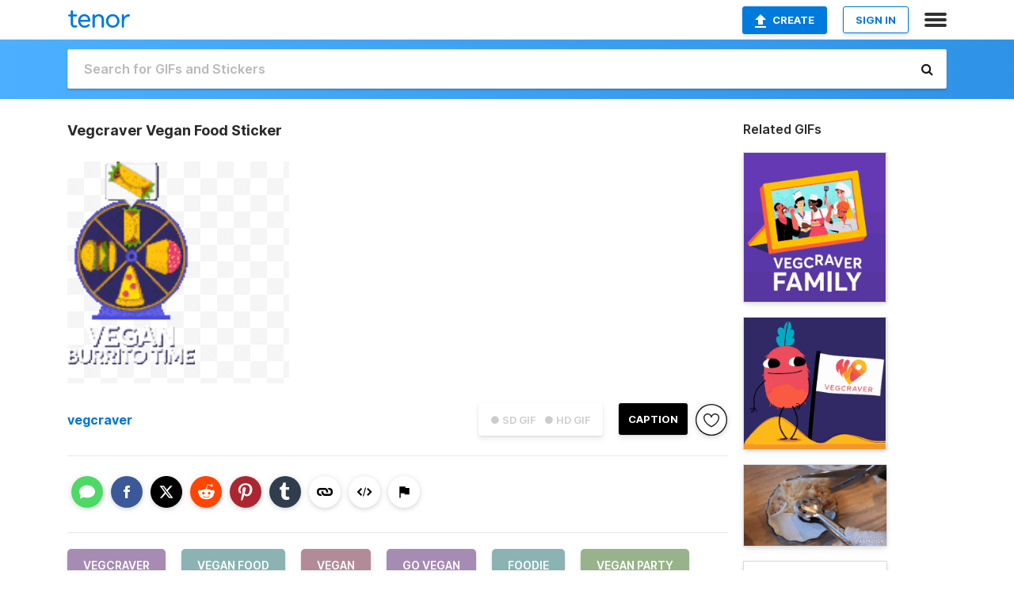

--- FILE ---
content_type: text/html; charset=utf-8
request_url: https://tenor.com/view/vegcraver-vegan-food-vegan-go-vegan-foodie-gif-18308822
body_size: 16600
content:
<!DOCTYPE html>
<html lang="en" dir="ltr"><head><script id="data" type="text/x-cache" nonce="MTcwM2MwZjktZTEzOS00NTE1LWIzN2MtMGZmYTFmNDRlODll">[base64]</script><title class="dynamic">Vegcraver Vegan Food Sticker - Vegcraver Vegan Food Vegan - Discover &amp; Share GIFs</title><link class="dynamic" rel="canonical" href="https://tenor.com/view/vegcraver-vegan-food-vegan-go-vegan-foodie-gif-18308822"><meta class="dynamic" name="keywords" content="vegcraver,Vegan Food,vegan,Go Vegan,foodie,Vegan Party,Vegan Roulette,Food Roulette,vegetarian,veggie,vexquisitstudio,Vegan Burrito,Vegan Love,Mexican Party,burrito,Burrito Love,Whole Foods,Plant Based,keto,beef,gif,animated gif,gifs,meme"><meta class="dynamic" name="description" content="The perfect Vegcraver Vegan Food Vegan Animated GIF for your conversation. Discover and Share the best GIFs on Tenor."><meta class="dynamic" name="twitter:title" content="Vegcraver Vegan Food Sticker - Vegcraver Vegan Food Vegan - Discover &amp; Share GIFs"><meta class="dynamic" name="twitter:description" content="The perfect Vegcraver Vegan Food Vegan Animated GIF for your conversation. Discover and Share the best GIFs on Tenor."><meta class="dynamic" name="twitter:site" content="@gifkeyboard"><meta class="dynamic" name="twitter:app:name:iphone" content="GIF Keyboard"><meta class="dynamic" name="twitter:app:name:ipad" content="GIF Keyboard"><meta class="dynamic" name="twitter:app:name:googleplay" content="GIF Keyboard"><meta class="dynamic" name="twitter:app:id:iphone" content="917932200"><meta class="dynamic" name="twitter:app:id:ipad" content="917932200"><meta class="dynamic" name="twitter:app:id:googleplay" content="com.riffsy.FBMGIFApp"><meta class="dynamic" property="al:ios:app_name" content="GIF Keyboard"><meta class="dynamic" property="al:ios:app_store_id" content="917932200"><meta class="dynamic" property="al:android:package" content="com.riffsy.FBMGIFApp"><meta class="dynamic" property="al:android:app_name" content="GIF Keyboard"><meta class="dynamic" property="fb:app_id" content="374882289330575"><meta class="dynamic" property="og:site_name" content="Tenor"><meta class="dynamic" property="og:title" content="Vegcraver Vegan Food Sticker - Vegcraver Vegan Food Vegan - Discover &amp; Share GIFs"><meta class="dynamic" name="apple-itunes-app" content="app-id=917932200,app-argument=https://tenor.com/view/vegcraver-vegan-food-vegan-go-vegan-foodie-gif-18308822"><meta class="dynamic" name="twitter:app:url:iphone" content="riffsykeyboard://riff/4747238719287047083"><meta class="dynamic" name="twitter:app:url:ipad" content="riffsykeyboard://riff/4747238719287047083"><meta class="dynamic" name="twitter:app:url:googleplay" content="riffsy://gifs/4747238719287047083"><meta class="dynamic" property="al:ios:url" content="riffsykeyboard://riff/4747238719287047083"><meta class="dynamic" property="al:android:url" content="riffsy://gifs/4747238719287047083"><link class="dynamic" rel="alternate" href="ios-app://917932200/riffsykeyboard/riff/4747238719287047083"><link class="dynamic" rel="alternate" href="android-app://com.riffsy.FBMGIFApp/riffsy/gifs/4747238719287047083"><meta class="dynamic" name="twitter:image" content="https://media1.tenor.com/m/QeGUdpcVs6sAAAAC/vegcraver-vegan-food.gif"><meta class="dynamic" name="twitter:card" content="player"><meta class="dynamic" name="twitter:player" content="undefined?playertype=card"><meta class="dynamic" name="twitter:player:width" content="498"><meta class="dynamic" name="twitter:player:height" content="794"><meta class="dynamic" name="twitter:player:stream" content="https://media.tenor.com/QeGUdpcVs6sAAAPo/vegcraver-vegan-food.mp4"><meta class="dynamic" name="twitter:player:stream:content_type" content="video/mp4"><link class="dynamic" rel="alternate" type="application/json+oembed" title="GIF oEmbed Profile" href="https://tenor.com/oembed?url=https%3A%2F%2Ftenor.com%2Fview%2Fvegcraver-vegan-food-vegan-go-vegan-foodie-gif-18308822"><link class="dynamic" rel="alternate" type="text/xml+oembed" title="GIF oEmbed Profile" href="https://tenor.com/oembed?url=https%3A%2F%2Ftenor.com%2Fview%2Fvegcraver-vegan-food-vegan-go-vegan-foodie-gif-18308822&amp;format=xml"><link rel="image_src" href="https://media1.tenor.com/m/QeGUdpcVs6sAAAAC/vegcraver-vegan-food.gif"><meta class="dynamic" property="og:url" content="https://media1.tenor.com/m/QeGUdpcVs6sAAAAC/vegcraver-vegan-food.gif"><meta class="dynamic" property="og:description" content="Click to view the GIF"><meta class="dynamic" property="og:type" content="video.other"><meta class="dynamic" property="og:image" content="https://media1.tenor.com/m/QeGUdpcVs6sAAAAC/vegcraver-vegan-food.gif"><meta class="dynamic" property="og:image:type" content="image/gif"><meta class="dynamic" property="og:image:width" content="312"><meta class="dynamic" property="og:image:height" content="498"><meta class="dynamic" property="og:video" content="https://media.tenor.com/QeGUdpcVs6sAAAPo/vegcraver-vegan-food.mp4"><meta class="dynamic" property="og:video:secure_url" content="https://media.tenor.com/QeGUdpcVs6sAAAPo/vegcraver-vegan-food.mp4"><meta class="dynamic" property="og:video:type" content="video/mp4"><meta class="dynamic" property="og:video:width" content="402"><meta class="dynamic" property="og:video:height" content="640"><meta class="dynamic" property="og:video" content="https://media.tenor.com/QeGUdpcVs6sAAAPs/vegcraver-vegan-food.webm"><meta class="dynamic" property="og:video:secure_url" content="https://media.tenor.com/QeGUdpcVs6sAAAPs/vegcraver-vegan-food.webm"><meta class="dynamic" property="og:video:type" content="video/webm"><meta class="dynamic" property="og:video:width" content="402"><meta class="dynamic" property="og:video:height" content="640"><script class="dynamic" type="application/ld+json">{"@context":"http:\u002F\u002Fschema.org","@type":"Article","author":"vegcraver","creator":"vegcraver","headline":"Vegcraver Vegan Food Sticker - Vegcraver Vegan Food Vegan - Discover & Share GIFs","name":"Vegcraver Vegan Food Sticker - Vegcraver Vegan Food Vegan - Discover & Share GIFs","url":"https:\u002F\u002Ftenor.com\u002Fview\u002Fvegcraver-vegan-food-vegan-go-vegan-foodie-gif-18308822","mainEntityOfPage":"https:\u002F\u002Ftenor.com\u002Fview\u002Fvegcraver-vegan-food-vegan-go-vegan-foodie-gif-18308822","keywords":"vegcraver,Vegan Food,vegan,Go Vegan,foodie,Vegan Party,Vegan Roulette,Food Roulette,vegetarian,veggie,vexquisitstudio,Vegan Burrito,Vegan Love,Mexican Party,burrito,Burrito Love,Whole Foods,Plant Based,keto,beef,gif,animated gif,gifs,meme","dateModified":"2020-09-01T14:33:54.407Z","datePublished":"2020-09-01T14:33:54.407Z","publisher":{"@context":"http:\u002F\u002Fschema.org","@type":"Organization","name":"Tenor","logo":{"@type":"ImageObject","url":"https:\u002F\u002Ftenor.com\u002Fassets\u002Fimg\u002Ftenor-app-icon.png"},"sameAs":["https:\u002F\u002Ftwitter.com\u002Fgifkeyboard","https:\u002F\u002Fwww.facebook.com\u002Ftenorapp\u002F","https:\u002F\u002Fwww.linkedin.com\u002Fcompany\u002Ftenorinc\u002F"]},"image":{"@context":"http:\u002F\u002Fschema.org","@type":"ImageObject","author":"vegcraver","creator":"vegcraver","name":"Vegcraver Vegan Food Sticker - Vegcraver Vegan Food Vegan - Discover & Share GIFs","keywords":"vegcraver,Vegan Food,vegan,Go Vegan,foodie,Vegan Party,Vegan Roulette,Food Roulette,vegetarian,veggie,vexquisitstudio,Vegan Burrito,Vegan Love,Mexican Party,burrito,Burrito Love,Whole Foods,Plant Based,keto,beef,gif,animated gif,gifs,meme","description":"The perfect Vegcraver Vegan Food Vegan Animated GIF for your conversation. Discover and Share the best GIFs on Tenor.","url":"https:\u002F\u002Ftenor.com\u002Fview\u002Fvegcraver-vegan-food-vegan-go-vegan-foodie-gif-18308822","contentUrl":"https:\u002F\u002Fmedia1.tenor.com\u002Fm\u002FQeGUdpcVs6sAAAAC\u002Fvegcraver-vegan-food.gif","thumbnailUrl":"https:\u002F\u002Fmedia.tenor.com\u002FQeGUdpcVs6sAAAAe\u002Fvegcraver-vegan-food.png","width":312,"height":498,"dateCreated":"2020-09-01T14:33:54.407Z","uploadDate":"2020-09-01T14:33:54.407Z","representativeOfPage":true},"video":{"@context":"http:\u002F\u002Fschema.org","@type":"VideoObject","author":"vegcraver","creator":"vegcraver","name":"Vegcraver Vegan Food Sticker - Vegcraver Vegan Food Vegan - Discover & Share GIFs","keywords":"vegcraver,Vegan Food,vegan,Go Vegan,foodie,Vegan Party,Vegan Roulette,Food Roulette,vegetarian,veggie,vexquisitstudio,Vegan Burrito,Vegan Love,Mexican Party,burrito,Burrito Love,Whole Foods,Plant Based,keto,beef,gif,animated gif,gifs,meme","description":"The perfect Vegcraver Vegan Food Vegan Animated GIF for your conversation. Discover and Share the best GIFs on Tenor.","url":"https:\u002F\u002Ftenor.com\u002Fview\u002Fvegcraver-vegan-food-vegan-go-vegan-foodie-gif-18308822","contentUrl":"https:\u002F\u002Fmedia.tenor.com\u002FQeGUdpcVs6sAAAPo\u002Fvegcraver-vegan-food.mp4","thumbnailUrl":"https:\u002F\u002Fmedia.tenor.com\u002FQeGUdpcVs6sAAAAe\u002Fvegcraver-vegan-food.png","width":402,"height":640,"dateCreated":"2020-09-01T14:33:54.407Z","uploadDate":"2020-09-01T14:33:54.407Z","duration":"PT0M5S"}}</script><link rel="preconnect" href="https://www.googletagmanager.com"><link rel="preconnect" href="https://www.google-analytics.com"><link rel="dns-prefetch" href="//media.tenor.com"><link rel="preconnect" href="https://media.tenor.com"><link rel="stylesheet" type="text/css" href="/assets/dist/main.min.css?release=r20251209-1-master-44141"><meta charset="UTF-8"><meta name="viewport" content="width=device-width, initial-scale=1"><link rel="manifest" href="/assets/manifest.json"><link rel="shortcut icon" type="image/png" href="/assets/img/favicon/favicon-16x16.png"><link rel="apple-touch-icon" sizes="57x57" href="/assets/img/favicon/apple-touch-icon-57x57.png"><link rel="apple-touch-icon" sizes="60x60" href="/assets/img/favicon/apple-touch-icon-60x60.png"><link rel="apple-touch-icon" sizes="72x72" href="/assets/img/favicon/apple-touch-icon-72x72.png"><link rel="icon" type="image/png" href="/assets/img/favicon/favicon-16x16.png" sizes="16x16"><link rel="icon" type="image/png" href="/assets/img/favicon/favicon-32x32.png" sizes="32x32"><link rel="search" type="application/opensearchdescription+xml" href="/opensearch.xml" title="Tenor"><link rel="alternate" hreflang="x-default" href="https://tenor.com/view/vegcraver-vegan-food-vegan-go-vegan-foodie-gif-18308822"><link rel="alternate" hreflang="af" href="https://tenor.com/af/view/vegcraver-vegan-food-vegan-go-vegan-foodie-gif-18308822"><link rel="alternate" hreflang="am" href="https://tenor.com/am/view/vegcraver-vegan-food-vegan-go-vegan-foodie-gif-18308822"><link rel="alternate" hreflang="az" href="https://tenor.com/az/view/vegcraver-vegan-food-vegan-go-vegan-foodie-gif-18308822"><link rel="alternate" hreflang="be" href="https://tenor.com/be/view/vegcraver-vegan-food-vegan-go-vegan-foodie-gif-18308822"><link rel="alternate" hreflang="bg" href="https://tenor.com/bg/view/vegcraver-vegan-food-vegan-go-vegan-foodie-gif-18308822"><link rel="alternate" hreflang="bn" href="https://tenor.com/bn/view/vegcraver-vegan-food-vegan-go-vegan-foodie-gif-18308822"><link rel="alternate" hreflang="bs" href="https://tenor.com/bs/view/vegcraver-vegan-food-vegan-go-vegan-foodie-gif-18308822"><link rel="alternate" hreflang="ca" href="https://tenor.com/ca/view/vegcraver-vegan-food-vegan-go-vegan-foodie-gif-18308822"><link rel="alternate" hreflang="cs" href="https://tenor.com/cs/view/vegcraver-vegan-food-vegan-go-vegan-foodie-gif-18308822"><link rel="alternate" hreflang="da" href="https://tenor.com/da/view/vegcraver-vegan-food-vegan-go-vegan-foodie-gif-18308822"><link rel="alternate" hreflang="de" href="https://tenor.com/de/view/vegcraver-vegan-food-vegan-go-vegan-foodie-gif-18308822"><link rel="alternate" hreflang="de-AT" href="https://tenor.com/de-AT/view/vegcraver-vegan-food-vegan-go-vegan-foodie-gif-18308822"><link rel="alternate" hreflang="de-CH" href="https://tenor.com/de-CH/view/vegcraver-vegan-food-vegan-go-vegan-foodie-gif-18308822"><link rel="alternate" hreflang="el" href="https://tenor.com/el/view/vegcraver-vegan-food-vegan-go-vegan-foodie-gif-18308822"><link rel="alternate" hreflang="en-AU" href="https://tenor.com/en-AU/view/vegcraver-vegan-food-vegan-go-vegan-foodie-gif-18308822"><link rel="alternate" hreflang="en-CA" href="https://tenor.com/en-CA/view/vegcraver-vegan-food-vegan-go-vegan-foodie-gif-18308822"><link rel="alternate" hreflang="en-GB" href="https://tenor.com/en-GB/view/vegcraver-vegan-food-vegan-go-vegan-foodie-gif-18308822"><link rel="alternate" hreflang="en-IE" href="https://tenor.com/en-IE/view/vegcraver-vegan-food-vegan-go-vegan-foodie-gif-18308822"><link rel="alternate" hreflang="en-IN" href="https://tenor.com/en-IN/view/vegcraver-vegan-food-vegan-go-vegan-foodie-gif-18308822"><link rel="alternate" hreflang="en-NZ" href="https://tenor.com/en-NZ/view/vegcraver-vegan-food-vegan-go-vegan-foodie-gif-18308822"><link rel="alternate" hreflang="en-SG" href="https://tenor.com/en-SG/view/vegcraver-vegan-food-vegan-go-vegan-foodie-gif-18308822"><link rel="alternate" hreflang="en-ZA" href="https://tenor.com/en-ZA/view/vegcraver-vegan-food-vegan-go-vegan-foodie-gif-18308822"><link rel="alternate" hreflang="es" href="https://tenor.com/es/view/vegcraver-vegan-food-vegan-go-vegan-foodie-gif-18308822"><link rel="alternate" hreflang="es-419" href="https://tenor.com/es-419/view/vegcraver-vegan-food-vegan-go-vegan-foodie-gif-18308822"><link rel="alternate" hreflang="es-AR" href="https://tenor.com/es-AR/view/vegcraver-vegan-food-vegan-go-vegan-foodie-gif-18308822"><link rel="alternate" hreflang="es-BO" href="https://tenor.com/es-BO/view/vegcraver-vegan-food-vegan-go-vegan-foodie-gif-18308822"><link rel="alternate" hreflang="es-CL" href="https://tenor.com/es-CL/view/vegcraver-vegan-food-vegan-go-vegan-foodie-gif-18308822"><link rel="alternate" hreflang="es-CO" href="https://tenor.com/es-CO/view/vegcraver-vegan-food-vegan-go-vegan-foodie-gif-18308822"><link rel="alternate" hreflang="es-CR" href="https://tenor.com/es-CR/view/vegcraver-vegan-food-vegan-go-vegan-foodie-gif-18308822"><link rel="alternate" hreflang="es-DO" href="https://tenor.com/es-DO/view/vegcraver-vegan-food-vegan-go-vegan-foodie-gif-18308822"><link rel="alternate" hreflang="es-EC" href="https://tenor.com/es-EC/view/vegcraver-vegan-food-vegan-go-vegan-foodie-gif-18308822"><link rel="alternate" hreflang="es-GT" href="https://tenor.com/es-GT/view/vegcraver-vegan-food-vegan-go-vegan-foodie-gif-18308822"><link rel="alternate" hreflang="es-HN" href="https://tenor.com/es-HN/view/vegcraver-vegan-food-vegan-go-vegan-foodie-gif-18308822"><link rel="alternate" hreflang="es-MX" href="https://tenor.com/es-MX/view/vegcraver-vegan-food-vegan-go-vegan-foodie-gif-18308822"><link rel="alternate" hreflang="es-NI" href="https://tenor.com/es-NI/view/vegcraver-vegan-food-vegan-go-vegan-foodie-gif-18308822"><link rel="alternate" hreflang="es-PA" href="https://tenor.com/es-PA/view/vegcraver-vegan-food-vegan-go-vegan-foodie-gif-18308822"><link rel="alternate" hreflang="es-PE" href="https://tenor.com/es-PE/view/vegcraver-vegan-food-vegan-go-vegan-foodie-gif-18308822"><link rel="alternate" hreflang="es-PR" href="https://tenor.com/es-PR/view/vegcraver-vegan-food-vegan-go-vegan-foodie-gif-18308822"><link rel="alternate" hreflang="es-PY" href="https://tenor.com/es-PY/view/vegcraver-vegan-food-vegan-go-vegan-foodie-gif-18308822"><link rel="alternate" hreflang="es-SV" href="https://tenor.com/es-SV/view/vegcraver-vegan-food-vegan-go-vegan-foodie-gif-18308822"><link rel="alternate" hreflang="es-US" href="https://tenor.com/es-US/view/vegcraver-vegan-food-vegan-go-vegan-foodie-gif-18308822"><link rel="alternate" hreflang="es-UY" href="https://tenor.com/es-UY/view/vegcraver-vegan-food-vegan-go-vegan-foodie-gif-18308822"><link rel="alternate" hreflang="es-VE" href="https://tenor.com/es-VE/view/vegcraver-vegan-food-vegan-go-vegan-foodie-gif-18308822"><link rel="alternate" hreflang="et" href="https://tenor.com/et/view/vegcraver-vegan-food-vegan-go-vegan-foodie-gif-18308822"><link rel="alternate" hreflang="eu" href="https://tenor.com/eu/view/vegcraver-vegan-food-vegan-go-vegan-foodie-gif-18308822"><link rel="alternate" hreflang="fi" href="https://tenor.com/fi/view/vegcraver-vegan-food-vegan-go-vegan-foodie-gif-18308822"><link rel="alternate" hreflang="fil" href="https://tenor.com/fil/view/vegcraver-vegan-food-vegan-go-vegan-foodie-gif-18308822"><link rel="alternate" hreflang="fr" href="https://tenor.com/fr/view/vegcraver-vegan-food-vegan-go-vegan-foodie-gif-18308822"><link rel="alternate" hreflang="fr-CA" href="https://tenor.com/fr-CA/view/vegcraver-vegan-food-vegan-go-vegan-foodie-gif-18308822"><link rel="alternate" hreflang="fr-CH" href="https://tenor.com/fr-CH/view/vegcraver-vegan-food-vegan-go-vegan-foodie-gif-18308822"><link rel="alternate" hreflang="gl" href="https://tenor.com/gl/view/vegcraver-vegan-food-vegan-go-vegan-foodie-gif-18308822"><link rel="alternate" hreflang="gu" href="https://tenor.com/gu/view/vegcraver-vegan-food-vegan-go-vegan-foodie-gif-18308822"><link rel="alternate" hreflang="hi" href="https://tenor.com/hi/view/vegcraver-vegan-food-vegan-go-vegan-foodie-gif-18308822"><link rel="alternate" hreflang="hr" href="https://tenor.com/hr/view/vegcraver-vegan-food-vegan-go-vegan-foodie-gif-18308822"><link rel="alternate" hreflang="hu" href="https://tenor.com/hu/view/vegcraver-vegan-food-vegan-go-vegan-foodie-gif-18308822"><link rel="alternate" hreflang="hy" href="https://tenor.com/hy/view/vegcraver-vegan-food-vegan-go-vegan-foodie-gif-18308822"><link rel="alternate" hreflang="id" href="https://tenor.com/id/view/vegcraver-vegan-food-vegan-go-vegan-foodie-gif-18308822"><link rel="alternate" hreflang="is" href="https://tenor.com/is/view/vegcraver-vegan-food-vegan-go-vegan-foodie-gif-18308822"><link rel="alternate" hreflang="it" href="https://tenor.com/it/view/vegcraver-vegan-food-vegan-go-vegan-foodie-gif-18308822"><link rel="alternate" hreflang="ja" href="https://tenor.com/ja/view/vegcraver-vegan-food-vegan-go-vegan-foodie-gif-18308822"><link rel="alternate" hreflang="ka" href="https://tenor.com/ka/view/vegcraver-vegan-food-vegan-go-vegan-foodie-gif-18308822"><link rel="alternate" hreflang="kk" href="https://tenor.com/kk/view/vegcraver-vegan-food-vegan-go-vegan-foodie-gif-18308822"><link rel="alternate" hreflang="km" href="https://tenor.com/km/view/vegcraver-vegan-food-vegan-go-vegan-foodie-gif-18308822"><link rel="alternate" hreflang="kn" href="https://tenor.com/kn/view/vegcraver-vegan-food-vegan-go-vegan-foodie-gif-18308822"><link rel="alternate" hreflang="ko" href="https://tenor.com/ko/view/vegcraver-vegan-food-vegan-go-vegan-foodie-gif-18308822"><link rel="alternate" hreflang="ky" href="https://tenor.com/ky/view/vegcraver-vegan-food-vegan-go-vegan-foodie-gif-18308822"><link rel="alternate" hreflang="lo" href="https://tenor.com/lo/view/vegcraver-vegan-food-vegan-go-vegan-foodie-gif-18308822"><link rel="alternate" hreflang="lt" href="https://tenor.com/lt/view/vegcraver-vegan-food-vegan-go-vegan-foodie-gif-18308822"><link rel="alternate" hreflang="lv" href="https://tenor.com/lv/view/vegcraver-vegan-food-vegan-go-vegan-foodie-gif-18308822"><link rel="alternate" hreflang="mk" href="https://tenor.com/mk/view/vegcraver-vegan-food-vegan-go-vegan-foodie-gif-18308822"><link rel="alternate" hreflang="ml" href="https://tenor.com/ml/view/vegcraver-vegan-food-vegan-go-vegan-foodie-gif-18308822"><link rel="alternate" hreflang="mn" href="https://tenor.com/mn/view/vegcraver-vegan-food-vegan-go-vegan-foodie-gif-18308822"><link rel="alternate" hreflang="mo" href="https://tenor.com/mo/view/vegcraver-vegan-food-vegan-go-vegan-foodie-gif-18308822"><link rel="alternate" hreflang="mr" href="https://tenor.com/mr/view/vegcraver-vegan-food-vegan-go-vegan-foodie-gif-18308822"><link rel="alternate" hreflang="ms" href="https://tenor.com/ms/view/vegcraver-vegan-food-vegan-go-vegan-foodie-gif-18308822"><link rel="alternate" hreflang="my" href="https://tenor.com/my/view/vegcraver-vegan-food-vegan-go-vegan-foodie-gif-18308822"><link rel="alternate" hreflang="ne" href="https://tenor.com/ne/view/vegcraver-vegan-food-vegan-go-vegan-foodie-gif-18308822"><link rel="alternate" hreflang="nl" href="https://tenor.com/nl/view/vegcraver-vegan-food-vegan-go-vegan-foodie-gif-18308822"><link rel="alternate" hreflang="no" href="https://tenor.com/no/view/vegcraver-vegan-food-vegan-go-vegan-foodie-gif-18308822"><link rel="alternate" hreflang="pa" href="https://tenor.com/pa/view/vegcraver-vegan-food-vegan-go-vegan-foodie-gif-18308822"><link rel="alternate" hreflang="pl" href="https://tenor.com/pl/view/vegcraver-vegan-food-vegan-go-vegan-foodie-gif-18308822"><link rel="alternate" hreflang="pt" href="https://tenor.com/pt/view/vegcraver-vegan-food-vegan-go-vegan-foodie-gif-18308822"><link rel="alternate" hreflang="pt-BR" href="https://tenor.com/pt-BR/view/vegcraver-vegan-food-vegan-go-vegan-foodie-gif-18308822"><link rel="alternate" hreflang="pt-PT" href="https://tenor.com/pt-PT/view/vegcraver-vegan-food-vegan-go-vegan-foodie-gif-18308822"><link rel="alternate" hreflang="ro" href="https://tenor.com/ro/view/vegcraver-vegan-food-vegan-go-vegan-foodie-gif-18308822"><link rel="alternate" hreflang="ru" href="https://tenor.com/ru/view/vegcraver-vegan-food-vegan-go-vegan-foodie-gif-18308822"><link rel="alternate" hreflang="si" href="https://tenor.com/si/view/vegcraver-vegan-food-vegan-go-vegan-foodie-gif-18308822"><link rel="alternate" hreflang="sk" href="https://tenor.com/sk/view/vegcraver-vegan-food-vegan-go-vegan-foodie-gif-18308822"><link rel="alternate" hreflang="sl" href="https://tenor.com/sl/view/vegcraver-vegan-food-vegan-go-vegan-foodie-gif-18308822"><link rel="alternate" hreflang="sq" href="https://tenor.com/sq/view/vegcraver-vegan-food-vegan-go-vegan-foodie-gif-18308822"><link rel="alternate" hreflang="sr" href="https://tenor.com/sr/view/vegcraver-vegan-food-vegan-go-vegan-foodie-gif-18308822"><link rel="alternate" hreflang="sr-Latn" href="https://tenor.com/sr-Latn/view/vegcraver-vegan-food-vegan-go-vegan-foodie-gif-18308822"><link rel="alternate" hreflang="sv" href="https://tenor.com/sv/view/vegcraver-vegan-food-vegan-go-vegan-foodie-gif-18308822"><link rel="alternate" hreflang="sw" href="https://tenor.com/sw/view/vegcraver-vegan-food-vegan-go-vegan-foodie-gif-18308822"><link rel="alternate" hreflang="ta" href="https://tenor.com/ta/view/vegcraver-vegan-food-vegan-go-vegan-foodie-gif-18308822"><link rel="alternate" hreflang="te" href="https://tenor.com/te/view/vegcraver-vegan-food-vegan-go-vegan-foodie-gif-18308822"><link rel="alternate" hreflang="th" href="https://tenor.com/th/view/vegcraver-vegan-food-vegan-go-vegan-foodie-gif-18308822"><link rel="alternate" hreflang="tl" href="https://tenor.com/tl/view/vegcraver-vegan-food-vegan-go-vegan-foodie-gif-18308822"><link rel="alternate" hreflang="tr" href="https://tenor.com/tr/view/vegcraver-vegan-food-vegan-go-vegan-foodie-gif-18308822"><link rel="alternate" hreflang="uk" href="https://tenor.com/uk/view/vegcraver-vegan-food-vegan-go-vegan-foodie-gif-18308822"><link rel="alternate" hreflang="uz" href="https://tenor.com/uz/view/vegcraver-vegan-food-vegan-go-vegan-foodie-gif-18308822"><link rel="alternate" hreflang="vi" href="https://tenor.com/vi/view/vegcraver-vegan-food-vegan-go-vegan-foodie-gif-18308822"><link rel="alternate" hreflang="zh-CN" href="https://tenor.com/zh-CN/view/vegcraver-vegan-food-vegan-go-vegan-foodie-gif-18308822"><link rel="alternate" hreflang="zh-HK" href="https://tenor.com/zh-HK/view/vegcraver-vegan-food-vegan-go-vegan-foodie-gif-18308822"><link rel="alternate" hreflang="zh-TW" href="https://tenor.com/zh-TW/view/vegcraver-vegan-food-vegan-go-vegan-foodie-gif-18308822"><link rel="alternate" hreflang="zu" href="https://tenor.com/zu/view/vegcraver-vegan-food-vegan-go-vegan-foodie-gif-18308822"></head><body><script async type="text/javascript" src="/assets/dist/main.min.js?release=r20251209-1-master-44141" fetchpriority="high"></script><div id="root"><div class="BaseApp"><div class="Banner TOSBanner hidden"><div class="container"><span class="iconfont-remove" aria-hidden="true"></span>We&#039;ve updated our <span class="linkElements"><a href="/legal-terms" rel="noopener">Terms of Service</a> and <a href="https://policies.google.com/privacy?hl=en" rel="noopener">Privacy Policy</a></span>. By continuing you agree to Tenor&#039;s <span class="linkElements"><a href="/legal-terms" rel="noopener">Terms of Service</a> and <a href="https://policies.google.com/privacy?hl=en" rel="noopener">Privacy Policy</a></span>.</div></div><div class="Banner LanguageBanner hidden"><div class="container"><span class="iconfont-remove" aria-hidden="true"></span><div>Tenor.com has been translated based on your browser&#039;s language setting. If you want to change the language, click <span class="linkElements"><button>here</button></span>.</div></div></div><nav class="NavBar"><div class="container"><span itemscope itemtype="http://schema.org/Organization"><a class="navbar-brand" itemProp="url" href="/"><img src="/assets/img/tenor-logo.svg" width="80" height="22" alt="Tenor logo" itemprop="logo"></a></span><div class="nav-buttons"><div class="account-buttons"><a class="button upload-button" href="/gif-maker?utm_source=nav-bar&amp;utm_medium=internal&amp;utm_campaign=gif-maker-entrypoints"><img src="/assets/icons/upload-icon.svg" width="14" height="17" alt="Upload icon">Create</a><button class="white-button">SIGN IN</button></div><span class=" ToggleMenu"><span class="menu-button navicon-button x ToggleMenu-button"><div class="navicon"></div></span><div class="animated NavMenu"><div class="section"><div class="header">Products</div><ul><li><a href="https://apps.apple.com/app/apple-store/id917932200?pt=39040802&amp;ct=NavGifKeyboard&amp;mt=8" rel="noopener">GIF Keyboard</a></li><li><a href="https://play.google.com/store/apps/details?id=com.riffsy.FBMGIFApp" rel="noopener">Android</a></li><li><a href="/contentpartners">Content Partners</a></li></ul></div><div class="section"><div class="header">Explore</div><ul><li><button>Language</button></li><li><a href="/reactions">Reaction GIFs</a></li><li><a href="/explore">Explore GIFs</a></li></ul></div><div class="section"><div class="header">Company</div><ul><li><a href="/about-us">About</a></li><li><a href="/press">Press</a></li><li><a href="https://blog.tenor.com/" rel="noopener">Blog</a></li><li><a href="https://support.google.com/tenor" rel="noopener">FAQ</a></li><li><a href="/legal-terms">Terms and Privacy</a></li><li><a href="/assets/dist/licenses.txt" rel="noopener">Website Licenses</a></li><li><a href="https://support.google.com/tenor/gethelp?hl=en" rel="noopener">Contact Us</a></li></ul></div><div class="section"><div class="header">API</div><ul><li><a href="/gifapi" rel="noopener">Tenor GIF API</a></li><li><a href="https://developers.google.com/tenor/guides/endpoints" rel="noopener">GIF API Documentation</a></li><li><a href="/gifapi/unity-ar-gif-sdk" rel="noopener">Unity AR SDK</a></li></ul></div></div></span></div></div></nav><div class="TopBarComponent TopSearchBar"><div class="TopBar"><div class="container"><a class="navbar-brand" itemProp="url" href="/"><img src="/assets/img/tenor-logo-white.svg" width="80" height="22" alt="Tenor logo" itemprop="logo"></a><div class="search-bar-wrapper"><form class="SearchBar"><input name="q" value="" placeholder="Search for GIFs and Stickers" autocomplete="off"><span class="iconfont-search" aria-hidden="true"></span></form></div></div></div></div><div class="GifPage container page"><!--!--><div class="main-container"><h1 style="margin-bottom:30px;">Vegcraver Vegan Food Sticker</h1><div class="single-view-container" itemscope itemtype="http://schema.org/Article"><meta itemprop="url" content="https://tenor.com/view/vegcraver-vegan-food-vegan-go-vegan-foodie-gif-18308822"><meta itemprop="mainEntityOfPage" content="https://tenor.com/view/vegcraver-vegan-food-vegan-go-vegan-foodie-gif-18308822"><meta itemprop="keywords" content="vegcraver,Vegan Food,vegan,Go Vegan,foodie,Vegan Party,Vegan Roulette,Food Roulette,vegetarian,veggie,vexquisitstudio,Vegan Burrito,Vegan Love,Mexican Party,burrito,Burrito Love,Whole Foods,Plant Based,keto,beef,gif,animated gif,gifs,meme"><meta itemprop="dateModified" content="2020-09-01T14:33:54.407Z"><meta itemprop="datePublished" content="2020-09-01T14:33:54.407Z"><meta itemprop="author" content="vegcraver"><meta itemprop="creator" content="vegcraver"><meta itemprop="headline" content="Vegcraver Vegan Food Sticker - Vegcraver Vegan Food Vegan - Discover &amp; Share GIFs"><meta itemprop="name" content="Vegcraver Vegan Food Sticker - Vegcraver Vegan Food Vegan - Discover &amp; Share GIFs"><span class="hide" itemprop="publisher" itemscope itemtype="http://schema.org/Organization"><meta itemprop="name" content="Tenor"><meta itemprop="logo" content="https://tenor.com/assets/img/tenor-app-icon.png"></span><div><div id="single-gif-container"><div itemprop="image" itemscope itemtype="http://schema.org/ImageObject"><meta itemprop="keywords" content="vegcraver,Vegan Food,vegan,Go Vegan,foodie,Vegan Party,Vegan Roulette,Food Roulette,vegetarian,veggie,vexquisitstudio,Vegan Burrito,Vegan Love,Mexican Party,burrito,Burrito Love,Whole Foods,Plant Based,keto,beef,gif,animated gif,gifs,meme"><meta itemprop="dateCreated" content="2020-09-01T14:33:54.407Z"><meta itemprop="uploadDate" content="2020-09-01T14:33:54.407Z"><meta itemprop="author" content="vegcraver"><meta itemprop="creator" content="vegcraver"><meta itemprop="embedUrl"><meta itemprop="representativeOfPage" content="true"><meta itemprop="url" content="https://tenor.com/view/vegcraver-vegan-food-vegan-go-vegan-foodie-gif-18308822"><meta itemprop="duration" content="PT0M5S"><meta itemprop="contentUrl" content="https://media1.tenor.com/m/QeGUdpcVs6sAAAAC/vegcraver-vegan-food.gif"><meta itemprop="width" content="312"><meta itemprop="height" content="498"><div class="Sticker" style="width:280px;height:280px;"><img src="https://media.tenor.com/QeGUdpcVs6sAAAAj/vegcraver-vegan-food.gif" width="160.9142857142857" height="256" alt="an illustration of a vegan roulette wheel with a hamburger pizza taco and pudding" style="max-width:280px;min-height:;background-color:unset;" fetchpriority="high"></div></div></div></div></div><div class="gif-details-container"><div class="gif-actions"><div class="extra-controls"><div class="QualityToggle"><button class="" disabled> ● SD GIF </button><button class="" disabled> ● HD GIF </button></div><a class="caption-gif-button" href="/gif-maker?caption_item_id=4747238719287047083&amp;utm_source=gif-caption&amp;utm_medium=internal&amp;utm_campaign=gif-maker-entrypoints">CAPTION</a><span class="GifFavButton FavButton" aria-hidden="true"></span></div><div class="profile-info"><a rel="author" href="/users/vegcraver"><div class="ProfileImage" style="background-image:url(&quot;https://c.tenor.com/3/731m1yp7678AAAfQ/tenor.png&quot;);"> </div></a><a class="author-username" rel="author" href="/users/vegcraver">vegcraver</a><span></span></div></div><div class="gif-details share-buttons"><a class="ShareIcon" href="https://apps.apple.com/app/apple-store/id917932200?pt=39040802&amp;ct=iMessageItemView&amp;mt=8" rel="noopener"><div class="Tooltip"><span class="content">Share to iMessage.</span></div><img src="/assets/img/icons/imessage.svg" alt="iMessage icon"></a><a class="ShareIcon" href="https://www.facebook.com/sharer/sharer.php?u=https%3A%2F%2Ftenor.com%2Fview%2Fvegcraver-vegan-food-vegan-go-vegan-foodie-gif-18308822%3Futm_source%3Dshare-button%26utm_medium%3DSocial%26utm_content%3Dfacebook" rel="noopener"><div class="Tooltip"><span class="content">Share to Facebook.</span></div><img src="/assets/img/icons/facebook.svg" alt="Facebook icon"></a><a class="ShareIcon" href="https://twitter.com/share?url=https%3A%2F%2Ftenor.com%2Fview%2Fvegcraver-vegan-food-vegan-go-vegan-foodie-gif-18308822%3Futm_source%3Dshare-button%26utm_medium%3DSocial%26utm_content%3Dtwitter&amp;via=gifkeyboard&amp;hashtags=vegcraver,Vegan Food,vegan" rel="noopener"><div class="Tooltip"><span class="content">Share to Twitter.</span></div><img src="/assets/img/icons/twitter.svg" alt="Twitter icon"></a><a class="ShareIcon" href="https://www.reddit.com/submit?url=https%3A%2F%2Ftenor.com%2Fview%2Fvegcraver-vegan-food-vegan-go-vegan-foodie-gif-18308822%3Futm_source%3Dshare-button%26utm_medium%3DSocial%26utm_content%3Dreddit&amp;title=Vegcraver%20Vegan%20Food%20Sticker%20-%20Vegcraver%20Vegan%20Food%20Vegan%20-%20Discover%20%26%20Share%20GIFs" rel="noopener"><div class="Tooltip"><span class="content">Share to Reddit.</span></div><img src="/assets/img/icons/reddit.svg" alt="Reddit icon"></a><a class="ShareIcon" href="https://pinterest.com/pin/create/bookmarklet/?media=https%3A%2F%2Fmedia1.tenor.com%2Fm%2FQeGUdpcVs6sAAAAC%2Fvegcraver-vegan-food.gif&amp;url=https%3A%2F%2Ftenor.com%2Fview%2Fvegcraver-vegan-food-vegan-go-vegan-foodie-gif-18308822%3Futm_source%3Dshare-button%26utm_medium%3DSocial%26utm_content%3Dpinterest&amp;is_video=false&amp;description=Vegcraver%20Vegan%20Food%20Sticker%20-%20Vegcraver%20Vegan%20Food%20Vegan%20-%20Discover%20%26%20Share%20GIFs" rel="noopener"><div class="Tooltip"><span class="content">Share to Pinterest.</span></div><img src="/assets/img/icons/pinterest.svg" alt="Pinterest icon"></a><a class="ShareIcon" href="https://www.tumblr.com/share?v=3&amp;u=https%3A%2F%2Ftenor.com%2Fview%2Fvegcraver-vegan-food-vegan-go-vegan-foodie-gif-18308822%3Futm_source%3Dshare-button%26utm_medium%3DSocial%26utm_content%3Dtumblr&amp;t=Vegcraver%20Vegan%20Food%20Sticker%20-%20Vegcraver%20Vegan%20Food%20Vegan%20-%20Discover%20%26%20Share%20GIFs&amp;tags=vegcraver,Vegan Food,vegan" rel="noopener"><div class="Tooltip"><span class="content">Share to Tumblr.</span></div><img src="/assets/img/icons/tumblr.svg" alt="Tumblr icon"></a><span class="ShareIcon"><div class="Tooltip"><span class="content">Copy link to clipboard.</span></div><img src="/assets/img/icons/link.svg" alt="link icon" data-clipboard-text="https://tenor.com/boY7K.gif"></span><span class="ShareIcon"><div class="Tooltip"><span class="content">Copy embed to clipboard.</span></div><img src="/assets/img/icons/embed.svg" alt="embed icon" data-clipboard-text="&lt;div class=&quot;tenor-gif-embed&quot; data-postid=&quot;18308822&quot; data-share-method=&quot;host&quot; data-aspect-ratio=&quot;0.628125&quot; data-width=&quot;100%&quot;&gt;&lt;a href=&quot;https://tenor.com/view/vegcraver-vegan-food-vegan-go-vegan-foodie-gif-18308822&quot;&gt;Vegcraver Vegan Food Sticker&lt;/a&gt;from &lt;a href=&quot;https://tenor.com/search/vegcraver-stickers&quot;&gt;Vegcraver Stickers&lt;/a&gt;&lt;/div&gt; &lt;script type=&quot;text/javascript&quot; async src=&quot;https://tenor.com/embed.js&quot;&gt;&lt;/script&gt;"></span><span class="FlagIcon"><div class="Tooltip"><span class="content">Report</span></div><img src="/assets/img/icons/flag.svg" alt="flag icon"></span></div><ul class="tag-list" style="width:100%;"><li><a href="/search/vegcraver-gifs"><div class="RelatedTag" style="background-color:#A68BB3;">vegcraver</div></a></li><li><a href="/search/vegan-food-gifs"><div class="RelatedTag" style="background-color:#8BB3B3;">Vegan Food</div></a></li><li><a href="/search/vegan-gifs"><div class="RelatedTag" style="background-color:#B38B98;">vegan</div></a></li><li><a href="/search/go-vegan-gifs"><div class="RelatedTag" style="background-color:#A68BB3;">Go Vegan</div></a></li><li><a href="/search/foodie-gifs"><div class="RelatedTag" style="background-color:#8BB3B3;">foodie</div></a></li><li><a href="/search/vegan-party-gifs"><div class="RelatedTag" style="background-color:#98B38B;">Vegan Party</div></a></li><li><a href="/search/vegan-roulette-gifs"><div class="RelatedTag" style="background-color:#8BB3A6;">Vegan Roulette</div></a></li><li><a href="/search/food-roulette-gifs"><div class="RelatedTag" style="background-color:#8BB398;">Food Roulette</div></a></li><li><a href="/search/vegetarian-gifs"><div class="RelatedTag" style="background-color:#B38B98;">vegetarian</div></a></li><li><a href="/search/veggie-gifs"><div class="RelatedTag" style="background-color:#8BA6B3;">veggie</div></a></li><li><a href="/search/vexquisitstudio-gifs"><div class="RelatedTag" style="background-color:#B38B8B;">vexquisitstudio</div></a></li><li><a href="/search/vegan-burrito-gifs"><div class="RelatedTag" style="background-color:#B38BB3;">Vegan Burrito</div></a></li><li><a href="/search/vegan-love-gifs"><div class="RelatedTag" style="background-color:#8BB3A6;">Vegan Love</div></a></li><li><a href="/search/mexican-party-gifs"><div class="RelatedTag" style="background-color:#A68BB3;">Mexican Party</div></a></li><li><a href="/search/burrito-gifs"><div class="RelatedTag" style="background-color:#B3B38B;">burrito</div></a></li><li><a href="/search/burrito-love-gifs"><div class="RelatedTag" style="background-color:#8B98B3;">Burrito Love</div></a></li><li><a href="/search/whole-foods-gifs"><div class="RelatedTag" style="background-color:#8BA6B3;">Whole Foods</div></a></li><li><a href="/search/plant-based-gifs"><div class="RelatedTag" style="background-color:#B38BB3;">Plant Based</div></a></li><li><a href="/search/keto-gifs"><div class="RelatedTag" style="background-color:#8B98B3;">keto</div></a></li><li><a href="/search/beef-gifs"><div class="RelatedTag" style="background-color:#8B8BB3;">beef</div></a></li></ul><div class="gif-details embed" style="display:block;"><h3>Share URL</h3><div class="Copybox share"><!--!--><input type="text" readonly data-clipboard-text="https://tenor.com/view/vegcraver-vegan-food-vegan-go-vegan-foodie-gif-18308822" value="https://tenor.com/view/vegcraver-vegan-food-vegan-go-vegan-foodie-gif-18308822"></div><br><br><h3>Embed</h3><div class="Copybox embed"><!--!--><input type="text" readonly data-clipboard-text="&lt;div class=&quot;tenor-gif-embed&quot; data-postid=&quot;18308822&quot; data-share-method=&quot;host&quot; data-aspect-ratio=&quot;0.628125&quot; data-width=&quot;100%&quot;&gt;&lt;a href=&quot;https://tenor.com/view/vegcraver-vegan-food-vegan-go-vegan-foodie-gif-18308822&quot;&gt;Vegcraver Vegan Food Sticker&lt;/a&gt;from &lt;a href=&quot;https://tenor.com/search/vegcraver-stickers&quot;&gt;Vegcraver Stickers&lt;/a&gt;&lt;/div&gt; &lt;script type=&quot;text/javascript&quot; async src=&quot;https://tenor.com/embed.js&quot;&gt;&lt;/script&gt;" value="&lt;div class=&quot;tenor-gif-embed&quot; data-postid=&quot;18308822&quot; data-share-method=&quot;host&quot; data-aspect-ratio=&quot;0.628125&quot; data-width=&quot;100%&quot;&gt;&lt;a href=&quot;https://tenor.com/view/vegcraver-vegan-food-vegan-go-vegan-foodie-gif-18308822&quot;&gt;Vegcraver Vegan Food Sticker&lt;/a&gt;from &lt;a href=&quot;https://tenor.com/search/vegcraver-stickers&quot;&gt;Vegcraver Stickers&lt;/a&gt;&lt;/div&gt; &lt;script type=&quot;text/javascript&quot; async src=&quot;https://tenor.com/embed.js&quot;&gt;&lt;/script&gt;"></div></div><div class="gif-details non-mobile-only"><h3>Details</h3><dl><dd>Content Description: an illustration of a vegan roulette wheel with a hamburger pizza taco and pudding</dd><dd>File Size: 3800KB</dd><dd>Duration: 4.500 sec</dd><dd>Dimensions: 312x498</dd><dd>Created: 9/1/2020, 2:33:54 PM</dd></dl></div></div></div><div class="RelatedGifsContainer"><h3>Related GIFs</h3><div class="UniversalGifList" data-columns="1" style="height:1706.818181818182px;"><div class="column"><figure class="UniversalGifListItem clickable" data-index="0" data-width="220" data-height="230" style="top:0px;"><a href="/view/vegcraver-vegan-food-vegan-govegan-foodie-gif-18309124"><div class="Gif"><picture><source media="(max-width:840px)" type="image/webp" srcset="https://media.tenor.com/0L_YDBhTFTMAAAA1/vegcraver-vegan-food.webp 192w"><img src="https://media.tenor.com/0L_YDBhTFTMAAAAM/vegcraver-vegan-food.gif" width="180" height="188.1818181818182" alt="an advertisement for the vegcraver family shows a picture of a group of chefs" loading="lazy"></picture></div><div class="overlay"></div></a><div class="actions"><span class="GifFavButton FavButton" aria-hidden="true"></span></div><figcaption class="tags"><ul><li><a href="/search/vegcraver-gifs">#vegcraver</a></li><li><a href="/search/vegan-food-gifs">#Vegan-Food</a></li><li><a href="/search/vegan-gifs">#vegan</a></li></ul></figcaption><!--!--></figure><figure class="UniversalGifListItem clickable" data-index="1" data-width="220" data-height="203" style="top:208.1818181818182px;"><a href="/view/vegcraver-vegan-food-vegan-govegan-foodie-gif-18309126"><div class="Gif"><picture><source media="(max-width:840px)" type="image/webp" srcset="https://media.tenor.com/YzGSanSO7xgAAAA1/vegcraver-vegan-food.webp 200w"><img src="https://media.tenor.com/YzGSanSO7xgAAAAM/vegcraver-vegan-food.gif" width="180" height="166.0909090909091" alt="a cartoon character is standing next to a flag that says vegcraver" loading="lazy"></picture></div><div class="overlay"></div></a><div class="actions"><span class="GifFavButton FavButton" aria-hidden="true"></span></div><figcaption class="tags"><ul><li><a href="/search/vegcraver-gifs">#vegcraver</a></li><li><a href="/search/vegan-food-gifs">#Vegan-Food</a></li><li><a href="/search/vegan-gifs">#vegan</a></li></ul></figcaption><!--!--></figure><figure class="UniversalGifListItem clickable" data-index="2" data-width="220" data-height="124" style="top:394.27272727272725px;"><a href="/view/food-processing-gif-23883560"><div class="Gif"><picture><source media="(max-width:840px)" type="video/mp4" srcset="https://media.tenor.com/M_fMYOQ_mmIAAAP1/food-processing.mp4 166w"><source media="(max-width:840px)" type="image/webp" srcset="https://media.tenor.com/M_fMYOQ_mmIAAAA1/food-processing.webp 200w"><img src="https://media.tenor.com/M_fMYOQ_mmIAAAAM/food-processing.gif" width="180" height="101.45454545454547" alt="a pair of scissors being used to cut a piece of food" loading="lazy"></picture></div><div class="overlay"></div></a><div class="actions"><span class="GifFavButton FavButton" aria-hidden="true"></span></div><figcaption class="tags"><ul><li><a href="/search/food-processing-gifs">#Food-Processing</a></li></ul></figcaption><!--!--></figure><figure class="UniversalGifListItem clickable" data-index="3" data-width="220" data-height="372" style="top:515.7272727272727px;"><a href="/view/vegcraver-vegan-food-vegan-govegan-veggie-bbq-gif-22057972"><div class="Gif"><picture><source media="(max-width:840px)" type="video/mp4" srcset="https://media.tenor.com/tgPsjJd5VUwAAAP1/vegcraver-vegan-food.mp4 148w"><source media="(max-width:840px)" type="image/webp" srcset="https://media.tenor.com/tgPsjJd5VUwAAAA1/vegcraver-vegan-food.webp 120w"><img src="https://media.tenor.com/tgPsjJd5VUwAAAAM/vegcraver-vegan-food.gif" width="180" height="304.3636363636364" alt="an advertisement for vegan bbq with a hamburger sausage and broccoli on it" loading="lazy"></picture></div><div class="overlay"></div></a><div class="actions"><span class="GifFavButton FavButton" aria-hidden="true"></span></div><figcaption class="tags"><ul><li><a href="/search/vegcraver-gifs">#vegcraver</a></li><li><a href="/search/vegan-food-gifs">#Vegan-Food</a></li><li><a href="/search/vegan-gifs">#vegan</a></li></ul></figcaption><!--!--></figure><figure class="UniversalGifListItem clickable" data-index="4" data-width="220" data-height="164" style="top:840.0909090909091px;"><a href="/view/vegcraver-vegan-food-vegan-govegan-foodie-gif-18309012"><div class="Gif"><picture><source media="(max-width:840px)" type="image/webp" srcset="https://media.tenor.com/AcAJhA34BrcAAAA1/vegcraver-vegan-food.webp 200w"><img src="https://media.tenor.com/AcAJhA34BrcAAAAM/vegcraver-vegan-food.gif" width="180" height="134.1818181818182" alt="the word vegan is surrounded by various foods" loading="lazy"></picture></div><div class="overlay"></div></a><div class="actions"><span class="GifFavButton FavButton" aria-hidden="true"></span></div><figcaption class="tags"><ul><li><a href="/search/vegcraver-gifs">#vegcraver</a></li><li><a href="/search/vegan-food-gifs">#Vegan-Food</a></li><li><a href="/search/vegan-gifs">#vegan</a></li></ul></figcaption><!--!--></figure><figure class="UniversalGifListItem clickable" data-index="5" data-width="220" data-height="193" style="top:994.2727272727273px;"><a href="/view/animal-lover-christmas-vegan-christmas-turkey-day-santa-gif-19639340"><div class="Gif"><picture><source media="(max-width:840px)" type="image/webp" srcset="https://media.tenor.com/zU-nIrZUweYAAAA1/animal-lover-christmas.webp 200w"><img src="https://media.tenor.com/zU-nIrZUweYAAAAM/animal-lover-christmas.gif" width="180" height="157.9090909090909" alt="a red heart with candy canes and the words vegan christmas on it" loading="lazy"></picture></div><div class="overlay"></div></a><div class="actions"><span class="GifFavButton FavButton" aria-hidden="true"></span></div><figcaption class="tags"><ul><li><a href="/search/animal-lover-gifs">#Animal-Lover</a></li><li><a href="/search/christmas-gifs">#Christmas</a></li></ul></figcaption><!--!--></figure><figure class="UniversalGifListItem clickable" data-index="6" data-width="220" data-height="629" style="top:1172.1818181818182px;"><a href="/view/hamburger-burger-love-bbq-vegcraver-vegan-food-gif-18308412"><div class="Gif"><picture><source media="(max-width:840px)" type="video/mp4" srcset="https://media.tenor.com/keFNq7sNsUMAAAP1/hamburger-burger-love.mp4 148w"><source media="(max-width:840px)" type="image/webp" srcset="https://media.tenor.com/keFNq7sNsUMAAAA1/hamburger-burger-love.webp 72w"><img src="https://media.tenor.com/keFNq7sNsUMAAAAM/hamburger-burger-love.gif" width="180" height="514.6363636363636" alt="a poster for a vegan burger with various toppings on a purple background" loading="lazy"></picture></div><div class="overlay"></div></a><div class="actions"><span class="GifFavButton FavButton" aria-hidden="true"></span></div><figcaption class="tags"><ul><li><a href="/search/hamburger-gifs">#hamburger</a></li><li><a href="/search/burger-love-gifs">#Burger-Love</a></li><li><a href="/search/bbq-gifs">#bbq</a></li></ul></figcaption><!--!--></figure></div><script type="text/javascript" nonce="MTcwM2MwZjktZTEzOS00NTE1LWIzN2MtMGZmYTFmNDRlODll">/*! For license information please see inlineMathService.min.js.LICENSE.txt */
(()=>{"use strict";let t=!1,i=!1,e=!1;function s(){t=window.innerWidth<=840,i=/iphone|ipod|ipad/i.test(window.navigator.userAgent)&&!window.MSStream,e=/Chrome/.test(window.navigator.userAgent)}window.addEventListener("resize",function(){s()}),s();const n=Object.freeze({GIF:"gif",MEME:"meme",STICKER:"sticker"});class o{element;staticColumns;showShareCount;isUniversalGifList;DEFAULT_WIDTH;y;containerWidth;numColumns;i;colNum;currentColumnIdx;minBottomY;maxBottomY;columnTailItems;spacing;borderLeft;borderRight;paddingLeft;paddingRight;paddingTop;paddingBottom;constructor({element:t,staticColumns:i,showShareCount:e,isUniversalGifList:s}){this.element=t,this.staticColumns=i,this.showShareCount=e,this.isUniversalGifList=s,this.DEFAULT_WIDTH=1===this.staticColumns?200:400,this.y=0,this.containerWidth=0,this.numColumns=0,this.i=0,this.colNum=0,this.currentColumnIdx=0,this.minBottomY=0,this.maxBottomY=0,this.columnTailItems=[],this.spacing=10,this.borderLeft=0,this.borderRight=0,this.paddingLeft=0,this.paddingRight=0,this.paddingTop=0,this.paddingBottom=0,this.resetVars()}resetVars(){this.y=0,this.spacing=t?10:20;const i=this.element?window.getComputedStyle(this.element):null;for(this.paddingLeft=i?parseInt(i.getPropertyValue("padding-left")):0,this.paddingRight=i?parseInt(i.getPropertyValue("padding-right")):0,this.paddingTop=i?parseInt(i.getPropertyValue("padding-top")):0,this.paddingBottom=i?parseInt(i.getPropertyValue("padding-bottom")):0,this.borderLeft=i?parseInt(i.getPropertyValue("border-left-width")):0,this.borderRight=i?parseInt(i.getPropertyValue("border-right-width")):0,this.containerWidth=this.element&&this.element.offsetWidth?this.element.offsetWidth-this.paddingLeft-this.paddingRight-this.borderLeft-this.borderRight:this.DEFAULT_WIDTH,this.staticColumns?this.numColumns=this.staticColumns:this.containerWidth>1100?this.numColumns=4:this.containerWidth>576?this.numColumns=3:this.numColumns=2,this.i=0,this.maxBottomY=0,this.columnTailItems=[],this.colNum=0;this.colNum<this.numColumns;this.colNum++)this.columnTailItems[this.colNum]={bottomY:0,width:0,height:0,y:0,column:this.colNum,index:-1}}getItemDimsAndMediaType(t){return[0,0,""]}updateItem(t,i){}compute(t,i){if(i&&this.resetVars(),!t||0===t.length)return console.info("mathService: no data"),{loaderHeight:0,numColumns:0};let e=0;const s=(this.containerWidth-this.numColumns*this.spacing)/this.numColumns;let o,h=0,m=0,l="";for(;this.i<t.length;this.i++){for(o=t[this.i],[h,m,l]=this.getItemDimsAndMediaType(o),e=this.isUniversalGifList||l!==n.MEME&&l!==n.STICKER?s/h*m:s,this.currentColumnIdx=0,this.minBottomY=this.columnTailItems[this.currentColumnIdx].bottomY,this.colNum=1;this.colNum<this.numColumns;this.colNum++)this.columnTailItems[this.colNum].bottomY<this.minBottomY&&(this.currentColumnIdx=this.colNum,this.minBottomY=this.columnTailItems[this.currentColumnIdx].bottomY);this.y=this.minBottomY,this.showShareCount&&(this.y+=18),this.columnTailItems[this.currentColumnIdx]={width:s,height:e,y:this.y,bottomY:e+this.y+this.spacing,column:this.currentColumnIdx,index:this.i},this.updateItem(o,this.currentColumnIdx)}for(this.colNum=0;this.colNum<this.numColumns;this.colNum++)this.columnTailItems[this.colNum].bottomY>this.maxBottomY&&(this.maxBottomY=this.columnTailItems[this.colNum].bottomY);return{loaderHeight:this.maxBottomY+this.paddingTop+this.paddingBottom,numColumns:this.numColumns}}}class h extends o{getItemDimsAndMediaType(t){return[parseInt(t.dataset.width||"0"),parseInt(t.dataset.height||"0"),""]}updateItem(t,i){t.dataset.colIndex=i.toString();const e=this.columnTailItems[i],s=t.getElementsByTagName("img")[0];s.setAttribute("width",e.width.toString()),s.setAttribute("height",e.height.toString())}}const m=document.getElementsByClassName("GifList");let l,r,a,d,u,c,g,p,C,I;for(let t=0;t<m.length;t++){l=m[t],r=new h({element:l,staticColumns:parseInt(l.dataset.columns||"0"),showShareCount:!1,isUniversalGifList:!1}),a=l.getElementsByClassName("column"),u=a.length,g=[],p=Array(u).fill(!1),C=0;let i,e,s=0;for(;C<u;)d=a[s],d.children.length?(i=d.children[0],e=parseInt(i.dataset.index||"0"),g[e]=d.removeChild(i)):p[s]||(C++,p[s]=!0),s=(s+1)%u;const n=r.compute(g),o=n.numColumns-u;l.style.height=`${n.loaderHeight}px`;const f=a[a.length-1];if(o<0)for(let t=0;t>o;t--)f.parentNode?.removeChild(f);else if(o>0)for(let t=0;t<o;t++)c=document.createElement("div"),c.className="column",c.style.cssText="top: 0px;",f.parentNode?.insertBefore(c,f.nextSibling);for(a=l.getElementsByClassName("column");g.length;)I=g.shift(),a[parseInt(I.dataset.colIndex||"0")].appendChild(I)}})();
//# sourceMappingURL=/assets/dist/inlineMathService.min.js.map</script></div></div><!--!--></div><div class="ProgressBar" style="height:0;right:100vw;transition:right 2s linear;"></div><div class="DialogContainer"></div></div></div><script id="store-cache" type="text/x-cache" nonce="MTcwM2MwZjktZTEzOS00NTE1LWIzN2MtMGZmYTFmNDRlODll">{"appConfig":{},"config":{},"tags":{},"gifs":{"byId":{"18308822":{"results":[{"id":"4747238719287047083","legacy_info":{"post_id":"18308822"},"title":"","media_formats":{"tinywebp_transparent":{"url":"https:\u002F\u002Fmedia.tenor.com\u002FQeGUdpcVs6sAAAAm\u002Fvegcraver-vegan-food.webp","duration":4.5,"preview":"","dims":[88,140],"size":444846},"gifpreview":{"url":"https:\u002F\u002Fmedia.tenor.com\u002FQeGUdpcVs6sAAAAe\u002Fvegcraver-vegan-food.png","duration":4.5,"preview":"","dims":[402,640],"size":60930},"tinygif":{"url":"https:\u002F\u002Fmedia.tenor.com\u002FQeGUdpcVs6sAAAAM\u002Fvegcraver-vegan-food.gif","duration":4.5,"preview":"","dims":[220,350],"size":370497},"mediumgif":{"url":"https:\u002F\u002Fmedia1.tenor.com\u002Fm\u002FQeGUdpcVs6sAAAAd\u002Fvegcraver-vegan-food.gif","duration":4.5,"preview":"","dims":[402,640],"size":3100958},"tinymp4":{"url":"https:\u002F\u002Fmedia.tenor.com\u002FQeGUdpcVs6sAAAP1\u002Fvegcraver-vegan-food.mp4","duration":4.6,"preview":"","dims":[132,210],"size":200775},"webm":{"url":"https:\u002F\u002Fmedia.tenor.com\u002FQeGUdpcVs6sAAAPs\u002Fvegcraver-vegan-food.webm","duration":4.5,"preview":"","dims":[402,640],"size":632190},"mp4":{"url":"https:\u002F\u002Fmedia.tenor.com\u002FQeGUdpcVs6sAAAPo\u002Fvegcraver-vegan-food.mp4","duration":4.5,"preview":"","dims":[402,640],"size":1669201},"tinywebp":{"url":"https:\u002F\u002Fmedia.tenor.com\u002FQeGUdpcVs6sAAAA1\u002Fvegcraver-vegan-food.webp","duration":4.5,"preview":"","dims":[126,200],"size":406878},"webp_transparent":{"url":"https:\u002F\u002Fmedia.tenor.com\u002FQeGUdpcVs6sAAAAl\u002Fvegcraver-vegan-food.webp","duration":4.5,"preview":"","dims":[314,498],"size":2258546},"gif_transparent":{"url":"https:\u002F\u002Fmedia.tenor.com\u002FQeGUdpcVs6sAAAAi\u002Fvegcraver-vegan-food.gif","duration":4.5,"preview":"","dims":[314,498],"size":4406532},"tinygif_transparent":{"url":"https:\u002F\u002Fmedia.tenor.com\u002FQeGUdpcVs6sAAAAj\u002Fvegcraver-vegan-food.gif","duration":4.5,"preview":"","dims":[88,140],"size":470310},"gif":{"url":"https:\u002F\u002Fmedia1.tenor.com\u002Fm\u002FQeGUdpcVs6sAAAAC\u002Fvegcraver-vegan-food.gif","duration":4.5,"preview":"","dims":[312,498],"size":3890387},"webp":{"url":"https:\u002F\u002Fmedia.tenor.com\u002FQeGUdpcVs6sAAAAx\u002Fvegcraver-vegan-food.webp","duration":4.5,"preview":"","dims":[313,498],"size":1264194}},"bg_color":"","created":1598970834.407652,"content_description":"an illustration of a vegan roulette wheel with a hamburger pizza taco and pudding","h1_title":"Vegcraver Vegan Food Sticker","long_title":"Vegcraver Vegan Food Sticker - Vegcraver Vegan Food Vegan Stickers","embed":"\u003Cdiv class=\"tenor-gif-embed\" data-postid=\"18308822\" data-share-method=\"host\" data-aspect-ratio=\"0.628125\" data-width=\"100%\"\u003E\u003Ca href=\"https:\u002F\u002Ftenor.com\u002Fview\u002Fvegcraver-vegan-food-vegan-go-vegan-foodie-gif-18308822\"\u003EVegcraver Vegan Food Sticker\u003C\u002Fa\u003Efrom \u003Ca href=\"https:\u002F\u002Ftenor.com\u002Fsearch\u002Fvegcraver-stickers\"\u003EVegcraver Stickers\u003C\u002Fa\u003E\u003C\u002Fdiv\u003E \u003Cscript type=\"text\u002Fjavascript\" async src=\"https:\u002F\u002Ftenor.com\u002Fembed.js\"\u003E\u003C\u002Fscript\u003E","itemurl":"https:\u002F\u002Ftenor.com\u002Fview\u002Fvegcraver-vegan-food-vegan-go-vegan-foodie-gif-18308822","url":"https:\u002F\u002Ftenor.com\u002FboY7K.gif","tags":["vegcraver","Vegan Food","vegan","Go Vegan","foodie","Vegan Party","Vegan Roulette","Food Roulette","vegetarian","veggie","vexquisitstudio","Vegan Burrito","Vegan Love","Mexican Party","burrito","Burrito Love","Whole Foods","Plant Based","keto","beef"],"flags":["sticker"],"user":{"username":"vegcraver","partnername":"","url":"https:\u002F\u002Ftenor.com\u002Fusers\u002Fvegcraver","tagline":"The first vegan catering platform in the world. ","userid":"7751545","profile_id":"12372626978113249792","avatars":{"32":"https:\u002F\u002Fc.tenor.com\u002F3\u002F731m1yp7678AAAfQ\u002Ftenor.png","75":"https:\u002F\u002Fc.tenor.com\u002F3\u002F731m1yp7678AAAfR\u002Ftenor.png","128":"https:\u002F\u002Fc.tenor.com\u002F3\u002F731m1yp7678AAAfS\u002Ftenor.png","256":"https:\u002F\u002Fc.tenor.com\u002F3\u002F731m1yp7678AAAfT\u002Ftenor.png"},"usertype":"user","partnerbanner":{},"partnercategories":[],"partnerlinks":[],"flags":[]},"hasaudio":false,"source_id":"","shares":195,"policy_status":"POLICY_STATUS_UNSPECIFIED","index":0}],"promise":{},"loaded":true,"pending":false}},"related":{"18308822":{"results":[{"id":"15041978826900051251","legacy_info":{"post_id":"18309124"},"title":"","media_formats":{"tinymp4":{"url":"https:\u002F\u002Fmedia.tenor.com\u002F0L_YDBhTFTMAAAP1\u002Fvegcraver-vegan-food.mp4","duration":3,"preview":"","dims":[186,194],"size":81771},"webp_transparent":{"url":"https:\u002F\u002Fmedia.tenor.com\u002F0L_YDBhTFTMAAAAl\u002Fvegcraver-vegan-food.webp","duration":2.9,"preview":"","dims":[476,498],"size":485638},"gif":{"url":"https:\u002F\u002Fmedia1.tenor.com\u002Fm\u002F0L_YDBhTFTMAAAAC\u002Fvegcraver-vegan-food.gif","duration":2.9,"preview":"","dims":[476,498],"size":2894538},"tinywebp":{"url":"https:\u002F\u002Fmedia.tenor.com\u002F0L_YDBhTFTMAAAA1\u002Fvegcraver-vegan-food.webp","duration":2.9,"preview":"","dims":[192,200],"size":162966},"webp":{"url":"https:\u002F\u002Fmedia.tenor.com\u002F0L_YDBhTFTMAAAAx\u002Fvegcraver-vegan-food.webp","duration":2.9,"preview":"","dims":[476,498],"size":297672},"mediumgif":{"url":"https:\u002F\u002Fmedia1.tenor.com\u002Fm\u002F0L_YDBhTFTMAAAAd\u002Fvegcraver-vegan-food.gif","duration":2.9,"preview":"","dims":[612,640],"size":708146},"tinywebp_transparent":{"url":"https:\u002F\u002Fmedia.tenor.com\u002F0L_YDBhTFTMAAAAm\u002Fvegcraver-vegan-food.webp","duration":2.9,"preview":"","dims":[192,200],"size":162966},"mp4":{"url":"https:\u002F\u002Fmedia.tenor.com\u002F0L_YDBhTFTMAAAPo\u002Fvegcraver-vegan-food.mp4","duration":2.9,"preview":"","dims":[612,640],"size":457793},"tinygif":{"url":"https:\u002F\u002Fmedia.tenor.com\u002F0L_YDBhTFTMAAAAM\u002Fvegcraver-vegan-food.gif","duration":2.9,"preview":"","dims":[220,230],"size":68645},"gifpreview":{"url":"https:\u002F\u002Fmedia.tenor.com\u002F0L_YDBhTFTMAAAAe\u002Fvegcraver-vegan-food.png","duration":2.9,"preview":"","dims":[612,640],"size":38970},"webm":{"url":"https:\u002F\u002Fmedia.tenor.com\u002F0L_YDBhTFTMAAAPs\u002Fvegcraver-vegan-food.webm","duration":2.9,"preview":"","dims":[612,640],"size":168171}},"bg_color":"","created":1598972806.87345,"content_description":"an advertisement for the vegcraver family shows a picture of a group of chefs","h1_title":"Vegcraver Vegan Food GIF","long_title":"Vegcraver Vegan Food GIF - Vegcraver Vegan Food Vegan GIFs","embed":"\u003Cdiv class=\"tenor-gif-embed\" data-postid=\"18309124\" data-share-method=\"host\" data-aspect-ratio=\"0.95625\" data-width=\"100%\"\u003E\u003Ca href=\"https:\u002F\u002Ftenor.com\u002Fview\u002Fvegcraver-vegan-food-vegan-govegan-foodie-gif-18309124\"\u003EVegcraver Vegan Food GIF\u003C\u002Fa\u003Efrom \u003Ca href=\"https:\u002F\u002Ftenor.com\u002Fsearch\u002Fvegcraver-gifs\"\u003EVegcraver GIFs\u003C\u002Fa\u003E\u003C\u002Fdiv\u003E \u003Cscript type=\"text\u002Fjavascript\" async src=\"https:\u002F\u002Ftenor.com\u002Fembed.js\"\u003E\u003C\u002Fscript\u003E","itemurl":"https:\u002F\u002Ftenor.com\u002Fview\u002Fvegcraver-vegan-food-vegan-govegan-foodie-gif-18309124","url":"https:\u002F\u002Ftenor.com\u002FboZcC.gif","tags":["vegcraver","Vegan Food","vegan","govegan","foodie","Vegan Chef","Chef Family","Vegan Restaurant","Vegan Party","chef","catering","vegetarian","Vegan For The Animals","veggie","vexquisitstudio","bbq","meat","Vegan Baker"],"flags":[],"user":{"username":"vegcraver","partnername":"","url":"https:\u002F\u002Ftenor.com\u002Fusers\u002Fvegcraver","tagline":"The first vegan catering platform in the world. ","userid":"7751545","profile_id":"12372626978113249792","avatars":{"32":"https:\u002F\u002Fc.tenor.com\u002F3\u002F731m1yp7678AAAfQ\u002Ftenor.png","75":"https:\u002F\u002Fc.tenor.com\u002F3\u002F731m1yp7678AAAfR\u002Ftenor.png","128":"https:\u002F\u002Fc.tenor.com\u002F3\u002F731m1yp7678AAAfS\u002Ftenor.png","256":"https:\u002F\u002Fc.tenor.com\u002F3\u002F731m1yp7678AAAfT\u002Ftenor.png"},"usertype":"user","partnerbanner":{},"partnercategories":[],"partnerlinks":[],"flags":[]},"hasaudio":false,"source_id":"","shares":134,"policy_status":"POLICY_STATUS_UNSPECIFIED","index":0,"details":{"width":180,"height":188.1818181818182,"y":0,"bottomY":208.1818181818182,"column":0,"index":0}},{"id":"7147655069533400856","legacy_info":{"post_id":"18309126"},"title":"","media_formats":{"tinywebp_transparent":{"url":"https:\u002F\u002Fmedia.tenor.com\u002FYzGSanSO7xgAAAAm\u002Fvegcraver-vegan-food.webp","duration":2.1,"preview":"","dims":[200,185],"size":166194},"webp":{"url":"https:\u002F\u002Fmedia.tenor.com\u002FYzGSanSO7xgAAAAx\u002Fvegcraver-vegan-food.webp","duration":2.1,"preview":"","dims":[498,459],"size":513330},"gifpreview":{"url":"https:\u002F\u002Fmedia.tenor.com\u002FYzGSanSO7xgAAAAe\u002Fvegcraver-vegan-food.png","duration":2.1,"preview":"","dims":[640,590],"size":27886},"mediumgif":{"url":"https:\u002F\u002Fmedia1.tenor.com\u002Fm\u002FYzGSanSO7xgAAAAd\u002Fvegcraver-vegan-food.gif","duration":2.1,"preview":"","dims":[640,590],"size":1022773},"tinymp4":{"url":"https:\u002F\u002Fmedia.tenor.com\u002FYzGSanSO7xgAAAP1\u002Fvegcraver-vegan-food.mp4","duration":2.1,"preview":"","dims":[258,238],"size":124925},"mp4":{"url":"https:\u002F\u002Fmedia.tenor.com\u002FYzGSanSO7xgAAAPo\u002Fvegcraver-vegan-food.mp4","duration":2.1,"preview":"","dims":[640,590],"size":638770},"tinywebp":{"url":"https:\u002F\u002Fmedia.tenor.com\u002FYzGSanSO7xgAAAA1\u002Fvegcraver-vegan-food.webp","duration":2.1,"preview":"","dims":[200,186],"size":167198},"webp_transparent":{"url":"https:\u002F\u002Fmedia.tenor.com\u002FYzGSanSO7xgAAAAl\u002Fvegcraver-vegan-food.webp","duration":2.1,"preview":"","dims":[498,460],"size":475768},"gif":{"url":"https:\u002F\u002Fmedia1.tenor.com\u002Fm\u002FYzGSanSO7xgAAAAC\u002Fvegcraver-vegan-food.gif","duration":2.1,"preview":"","dims":[498,459],"size":2094319},"webm":{"url":"https:\u002F\u002Fmedia.tenor.com\u002FYzGSanSO7xgAAAPs\u002Fvegcraver-vegan-food.webm","duration":2.1,"preview":"","dims":[640,590],"size":136539},"tinygif":{"url":"https:\u002F\u002Fmedia.tenor.com\u002FYzGSanSO7xgAAAAM\u002Fvegcraver-vegan-food.gif","duration":2.1,"preview":"","dims":[220,203],"size":84730}},"bg_color":"","created":1598972815.287971,"content_description":"a cartoon character is standing next to a flag that says vegcraver","h1_title":"Vegcraver Vegan Food GIF","long_title":"Vegcraver Vegan Food GIF - Vegcraver Vegan Food Vegan GIFs","embed":"\u003Cdiv class=\"tenor-gif-embed\" data-postid=\"18309126\" data-share-method=\"host\" data-aspect-ratio=\"1.08475\" data-width=\"100%\"\u003E\u003Ca href=\"https:\u002F\u002Ftenor.com\u002Fview\u002Fvegcraver-vegan-food-vegan-govegan-foodie-gif-18309126\"\u003EVegcraver Vegan Food GIF\u003C\u002Fa\u003Efrom \u003Ca href=\"https:\u002F\u002Ftenor.com\u002Fsearch\u002Fvegcraver-gifs\"\u003EVegcraver GIFs\u003C\u002Fa\u003E\u003C\u002Fdiv\u003E \u003Cscript type=\"text\u002Fjavascript\" async src=\"https:\u002F\u002Ftenor.com\u002Fembed.js\"\u003E\u003C\u002Fscript\u003E","itemurl":"https:\u002F\u002Ftenor.com\u002Fview\u002Fvegcraver-vegan-food-vegan-govegan-foodie-gif-18309126","url":"https:\u002F\u002Ftenor.com\u002FboZcE.gif","tags":["vegcraver","Vegan Food","vegan","govegan","foodie","Fast Food","Vegan Party","Vegan Burger","Vegan Hotdog","Vegan Pizza","Vegan Cake","catering","vegetarian","Vegan For The Animals","veggie","vexquisitstudio","bbq","meat"],"flags":[],"user":{"username":"vegcraver","partnername":"","url":"https:\u002F\u002Ftenor.com\u002Fusers\u002Fvegcraver","tagline":"The first vegan catering platform in the world. ","userid":"7751545","profile_id":"12372626978113249792","avatars":{"32":"https:\u002F\u002Fc.tenor.com\u002F3\u002F731m1yp7678AAAfQ\u002Ftenor.png","75":"https:\u002F\u002Fc.tenor.com\u002F3\u002F731m1yp7678AAAfR\u002Ftenor.png","128":"https:\u002F\u002Fc.tenor.com\u002F3\u002F731m1yp7678AAAfS\u002Ftenor.png","256":"https:\u002F\u002Fc.tenor.com\u002F3\u002F731m1yp7678AAAfT\u002Ftenor.png"},"usertype":"user","partnerbanner":{},"partnercategories":[],"partnerlinks":[],"flags":[]},"hasaudio":false,"source_id":"","shares":117,"policy_status":"POLICY_STATUS_UNSPECIFIED","index":1,"details":{"width":180,"height":166.0909090909091,"y":208.1818181818182,"bottomY":394.27272727272725,"column":0,"index":1}},{"id":"3744686331700157026","legacy_info":{"post_id":"23883560"},"title":"","media_formats":{"tinywebp_transparent":{"url":"https:\u002F\u002Fmedia.tenor.com\u002FM_fMYOQ_mmIAAAAm\u002Ffood-processing.webp","duration":8.8,"preview":"","dims":[200,113],"size":515796},"webp_transparent":{"url":"https:\u002F\u002Fmedia.tenor.com\u002FM_fMYOQ_mmIAAAAl\u002Ffood-processing.webp","duration":8.8,"preview":"","dims":[498,281],"size":1698160},"gif":{"url":"https:\u002F\u002Fmedia1.tenor.com\u002Fm\u002FM_fMYOQ_mmIAAAAC\u002Ffood-processing.gif","duration":8.9,"preview":"","dims":[498,280],"size":15012889},"mediumgif":{"url":"https:\u002F\u002Fmedia1.tenor.com\u002Fm\u002FM_fMYOQ_mmIAAAAd\u002Ffood-processing.gif","duration":8.9,"preview":"","dims":[640,360],"size":16557518},"webp":{"url":"https:\u002F\u002Fmedia.tenor.com\u002FM_fMYOQ_mmIAAAAx\u002Ffood-processing.webp","duration":8.9,"preview":"","dims":[498,280],"size":1900784},"mp4":{"url":"https:\u002F\u002Fmedia.tenor.com\u002FM_fMYOQ_mmIAAAPo\u002Ffood-processing.mp4","duration":8.9,"preview":"","dims":[640,360],"size":2124100},"tinymp4":{"url":"https:\u002F\u002Fmedia.tenor.com\u002FM_fMYOQ_mmIAAAP1\u002Ffood-processing.mp4","duration":8.9,"preview":"","dims":[166,92],"size":223818},"gifpreview":{"url":"https:\u002F\u002Fmedia.tenor.com\u002FM_fMYOQ_mmIAAAAe\u002Ffood-processing.png","duration":8.9,"preview":"","dims":[640,360],"size":112718},"tinygif":{"url":"https:\u002F\u002Fmedia.tenor.com\u002FM_fMYOQ_mmIAAAAM\u002Ffood-processing.gif","duration":8.9,"preview":"","dims":[220,124],"size":1069771},"tinywebp":{"url":"https:\u002F\u002Fmedia.tenor.com\u002FM_fMYOQ_mmIAAAA1\u002Ffood-processing.webp","duration":8.8,"preview":"","dims":[200,114],"size":524146},"webm":{"url":"https:\u002F\u002Fmedia.tenor.com\u002FM_fMYOQ_mmIAAAPs\u002Ffood-processing.webm","duration":8.9,"preview":"","dims":[640,360],"size":608382}},"bg_color":"","created":1637639414.282094,"content_description":"a pair of scissors being used to cut a piece of food","h1_title":"Food Processing GIF","long_title":"Food Processing GIF - Food Processing GIFs","embed":"\u003Cdiv class=\"tenor-gif-embed\" data-postid=\"23883560\" data-share-method=\"host\" data-aspect-ratio=\"1.77778\" data-width=\"100%\"\u003E\u003Ca href=\"https:\u002F\u002Ftenor.com\u002Fview\u002Ffood-processing-gif-23883560\"\u003EFood Processing GIF\u003C\u002Fa\u003Efrom \u003Ca href=\"https:\u002F\u002Ftenor.com\u002Fsearch\u002Ffood+processing-gifs\"\u003EFood Processing GIFs\u003C\u002Fa\u003E\u003C\u002Fdiv\u003E \u003Cscript type=\"text\u002Fjavascript\" async src=\"https:\u002F\u002Ftenor.com\u002Fembed.js\"\u003E\u003C\u002Fscript\u003E","itemurl":"https:\u002F\u002Ftenor.com\u002Fview\u002Ffood-processing-gif-23883560","url":"https:\u002F\u002Ftenor.com\u002FbMnmS.gif","tags":["Food Processing"],"flags":["audio"],"user":{"username":"中国菜","partnername":"","url":"https:\u002F\u002Ftenor.com\u002Fusers\u002F中国菜","tagline":"","userid":"9920252","profile_id":"2467883352570428078","avatars":{},"usertype":"user","partnerbanner":{},"partnercategories":[],"partnerlinks":[],"flags":[]},"hasaudio":true,"source_id":"","shares":25,"policy_status":"POLICY_STATUS_UNSPECIFIED","index":2,"details":{"width":180,"height":101.45454545454547,"y":394.27272727272725,"bottomY":515.7272727272727,"column":0,"index":2}},{"id":"13115586628413904204","legacy_info":{"post_id":"22057972"},"title":"","media_formats":{"mediumgif":{"url":"https:\u002F\u002Fmedia1.tenor.com\u002Fm\u002FtgPsjJd5VUwAAAAd\u002Fvegcraver-vegan-food.gif","duration":3.4,"preview":"","dims":[378,640],"size":1247625},"gifpreview":{"url":"https:\u002F\u002Fmedia.tenor.com\u002FtgPsjJd5VUwAAAAe\u002Fvegcraver-vegan-food.png","duration":3.4,"preview":"","dims":[378,640],"size":6898},"webp":{"url":"https:\u002F\u002Fmedia.tenor.com\u002FtgPsjJd5VUwAAAAx\u002Fvegcraver-vegan-food.webp","duration":3.4,"preview":"","dims":[294,498],"size":817004},"tinywebp":{"url":"https:\u002F\u002Fmedia.tenor.com\u002FtgPsjJd5VUwAAAA1\u002Fvegcraver-vegan-food.webp","duration":3.4,"preview":"","dims":[120,200],"size":195796},"gif":{"url":"https:\u002F\u002Fmedia1.tenor.com\u002Fm\u002FtgPsjJd5VUwAAAAC\u002Fvegcraver-vegan-food.gif","duration":3.4,"preview":"","dims":[294,498],"size":1387395},"tinygif":{"url":"https:\u002F\u002Fmedia.tenor.com\u002FtgPsjJd5VUwAAAAM\u002Fvegcraver-vegan-food.gif","duration":3.4,"preview":"","dims":[220,372],"size":230758},"tinymp4":{"url":"https:\u002F\u002Fmedia.tenor.com\u002FtgPsjJd5VUwAAAP1\u002Fvegcraver-vegan-food.mp4","duration":3.4,"preview":"","dims":[148,250],"size":139829},"webm":{"url":"https:\u002F\u002Fmedia.tenor.com\u002FtgPsjJd5VUwAAAPs\u002Fvegcraver-vegan-food.webm","duration":3.4,"preview":"","dims":[378,640],"size":313367},"mp4":{"url":"https:\u002F\u002Fmedia.tenor.com\u002FtgPsjJd5VUwAAAPo\u002Fvegcraver-vegan-food.mp4","duration":3.4,"preview":"","dims":[378,640],"size":1059585},"webp_transparent":{"url":"https:\u002F\u002Fmedia.tenor.com\u002FtgPsjJd5VUwAAAAl\u002Fvegcraver-vegan-food.webp","duration":3.4,"preview":"","dims":[294,498],"size":729452},"tinywebp_transparent":{"url":"https:\u002F\u002Fmedia.tenor.com\u002FtgPsjJd5VUwAAAAm\u002Fvegcraver-vegan-food.webp","duration":3.4,"preview":"","dims":[119,200],"size":194076}},"bg_color":"","created":1624318887.833331,"content_description":"an advertisement for vegan bbq with a hamburger sausage and broccoli on it","h1_title":"Vegcraver Vegan Food GIF","long_title":"Vegcraver Vegan Food GIF - Vegcraver Vegan Food Vegan GIFs","embed":"\u003Cdiv class=\"tenor-gif-embed\" data-postid=\"22057972\" data-share-method=\"host\" data-aspect-ratio=\"0.590625\" data-width=\"100%\"\u003E\u003Ca href=\"https:\u002F\u002Ftenor.com\u002Fview\u002Fvegcraver-vegan-food-vegan-govegan-veggie-bbq-gif-22057972\"\u003EVegcraver Vegan Food GIF\u003C\u002Fa\u003Efrom \u003Ca href=\"https:\u002F\u002Ftenor.com\u002Fsearch\u002Fvegcraver-gifs\"\u003EVegcraver GIFs\u003C\u002Fa\u003E\u003C\u002Fdiv\u003E \u003Cscript type=\"text\u002Fjavascript\" async src=\"https:\u002F\u002Ftenor.com\u002Fembed.js\"\u003E\u003C\u002Fscript\u003E","itemurl":"https:\u002F\u002Ftenor.com\u002Fview\u002Fvegcraver-vegan-food-vegan-govegan-veggie-bbq-gif-22057972","url":"https:\u002F\u002Ftenor.com\u002FbEIrU.gif","tags":["vegcraver","Vegan Food","vegan","govegan","Veggie Bbq","Summer Bbq","Vegan Party","bbq","Vegan Bbq","Vegan Burger","Vegan Hotdog","Vegan Pizza","Vegan Cake","Vegan Catering","catering","vegetarian","Vegan For The Animals","veggie","vexquisitstudio"],"flags":[],"user":{"username":"vegcraver","partnername":"","url":"https:\u002F\u002Ftenor.com\u002Fusers\u002Fvegcraver","tagline":"The first vegan catering platform in the world. ","userid":"7751545","profile_id":"12372626978113249792","avatars":{"32":"https:\u002F\u002Fc.tenor.com\u002F3\u002F731m1yp7678AAAfQ\u002Ftenor.png","75":"https:\u002F\u002Fc.tenor.com\u002F3\u002F731m1yp7678AAAfR\u002Ftenor.png","128":"https:\u002F\u002Fc.tenor.com\u002F3\u002F731m1yp7678AAAfS\u002Ftenor.png","256":"https:\u002F\u002Fc.tenor.com\u002F3\u002F731m1yp7678AAAfT\u002Ftenor.png"},"usertype":"user","partnerbanner":{},"partnercategories":[],"partnerlinks":[],"flags":[]},"hasaudio":false,"source_id":"","shares":3236,"policy_status":"POLICY_STATUS_UNSPECIFIED","index":3,"details":{"width":180,"height":304.3636363636364,"y":515.7272727272727,"bottomY":840.0909090909091,"column":0,"index":3}},{"id":"126111252341065399","legacy_info":{"post_id":"18309012"},"title":"","media_formats":{"gif":{"url":"https:\u002F\u002Fmedia1.tenor.com\u002Fm\u002FAcAJhA34BrcAAAAC\u002Fvegcraver-vegan-food.gif","duration":4.5,"preview":"","dims":[498,370],"size":4515914},"tinygif":{"url":"https:\u002F\u002Fmedia.tenor.com\u002FAcAJhA34BrcAAAAM\u002Fvegcraver-vegan-food.gif","duration":4.5,"preview":"","dims":[220,164],"size":147328},"mediumgif":{"url":"https:\u002F\u002Fmedia1.tenor.com\u002Fm\u002FAcAJhA34BrcAAAAd\u002Fvegcraver-vegan-food.gif","duration":4.5,"preview":"","dims":[640,476],"size":2063688},"webm":{"url":"https:\u002F\u002Fmedia.tenor.com\u002FAcAJhA34BrcAAAPs\u002Fvegcraver-vegan-food.webm","duration":4.5,"preview":"","dims":[640,476],"size":346638},"webp_transparent":{"url":"https:\u002F\u002Fmedia.tenor.com\u002FAcAJhA34BrcAAAAl\u002Fvegcraver-vegan-food.webp","duration":4.5,"preview":"","dims":[498,371],"size":960164},"tinywebp_transparent":{"url":"https:\u002F\u002Fmedia.tenor.com\u002FAcAJhA34BrcAAAAm\u002Fvegcraver-vegan-food.webp","duration":4.5,"preview":"","dims":[200,149],"size":287310},"tinymp4":{"url":"https:\u002F\u002Fmedia.tenor.com\u002FAcAJhA34BrcAAAP1\u002Fvegcraver-vegan-food.mp4","duration":4.5,"preview":"","dims":[186,138],"size":150726},"gifpreview":{"url":"https:\u002F\u002Fmedia.tenor.com\u002FAcAJhA34BrcAAAAe\u002Fvegcraver-vegan-food.png","duration":4.5,"preview":"","dims":[640,476],"size":5427},"mp4":{"url":"https:\u002F\u002Fmedia.tenor.com\u002FAcAJhA34BrcAAAPo\u002Fvegcraver-vegan-food.mp4","duration":4.5,"preview":"","dims":[640,476],"size":1406419},"webp":{"url":"https:\u002F\u002Fmedia.tenor.com\u002FAcAJhA34BrcAAAAx\u002Fvegcraver-vegan-food.webp","duration":4.5,"preview":"","dims":[498,370],"size":1055468},"tinywebp":{"url":"https:\u002F\u002Fmedia.tenor.com\u002FAcAJhA34BrcAAAA1\u002Fvegcraver-vegan-food.webp","duration":4.5,"preview":"","dims":[200,150],"size":288266}},"bg_color":"","created":1598972188.172571,"content_description":"the word vegan is surrounded by various foods","h1_title":"Vegcraver Vegan Food GIF","long_title":"Vegcraver Vegan Food GIF - Vegcraver Vegan Food Vegan GIFs","embed":"\u003Cdiv class=\"tenor-gif-embed\" data-postid=\"18309012\" data-share-method=\"host\" data-aspect-ratio=\"1.34454\" data-width=\"100%\"\u003E\u003Ca href=\"https:\u002F\u002Ftenor.com\u002Fview\u002Fvegcraver-vegan-food-vegan-govegan-foodie-gif-18309012\"\u003EVegcraver Vegan Food GIF\u003C\u002Fa\u003Efrom \u003Ca href=\"https:\u002F\u002Ftenor.com\u002Fsearch\u002Fvegcraver-gifs\"\u003EVegcraver GIFs\u003C\u002Fa\u003E\u003C\u002Fdiv\u003E \u003Cscript type=\"text\u002Fjavascript\" async src=\"https:\u002F\u002Ftenor.com\u002Fembed.js\"\u003E\u003C\u002Fscript\u003E","itemurl":"https:\u002F\u002Ftenor.com\u002Fview\u002Fvegcraver-vegan-food-vegan-govegan-foodie-gif-18309012","url":"https:\u002F\u002Ftenor.com\u002FboZaO.gif","tags":["vegcraver","Vegan Food","vegan","govegan","foodie","Fast Food","Vegan Party","Vegan Burger","Vegan Hotdog","Vegan Pizza","Vegan Cake","catering","vegetarian","Vegan For The Animals","veggie","vexquisitstudio","bbq","meat"],"flags":[],"user":{"username":"vegcraver","partnername":"","url":"https:\u002F\u002Ftenor.com\u002Fusers\u002Fvegcraver","tagline":"The first vegan catering platform in the world. ","userid":"7751545","profile_id":"12372626978113249792","avatars":{"32":"https:\u002F\u002Fc.tenor.com\u002F3\u002F731m1yp7678AAAfQ\u002Ftenor.png","75":"https:\u002F\u002Fc.tenor.com\u002F3\u002F731m1yp7678AAAfR\u002Ftenor.png","128":"https:\u002F\u002Fc.tenor.com\u002F3\u002F731m1yp7678AAAfS\u002Ftenor.png","256":"https:\u002F\u002Fc.tenor.com\u002F3\u002F731m1yp7678AAAfT\u002Ftenor.png"},"usertype":"user","partnerbanner":{},"partnercategories":[],"partnerlinks":[],"flags":[]},"hasaudio":false,"source_id":"","shares":2378,"policy_status":"POLICY_STATUS_UNSPECIFIED","index":4,"details":{"width":180,"height":134.1818181818182,"y":840.0909090909091,"bottomY":994.2727272727273,"column":0,"index":4}},{"id":"14794227068465103334","legacy_info":{"post_id":"19639340"},"title":"","media_formats":{"mp4":{"url":"https:\u002F\u002Fmedia.tenor.com\u002FzU-nIrZUweYAAAPo\u002Fanimal-lover-christmas.mp4","duration":3.2,"preview":"","dims":[640,560],"size":845524},"tinywebp_transparent":{"url":"https:\u002F\u002Fmedia.tenor.com\u002FzU-nIrZUweYAAAAm\u002Fanimal-lover-christmas.webp","duration":3.2,"preview":"","dims":[200,175],"size":161632},"tinymp4":{"url":"https:\u002F\u002Fmedia.tenor.com\u002FzU-nIrZUweYAAAP1\u002Fanimal-lover-christmas.mp4","duration":3.3,"preview":"","dims":[208,182],"size":119173},"mediumgif":{"url":"https:\u002F\u002Fmedia1.tenor.com\u002Fm\u002FzU-nIrZUweYAAAAd\u002Fanimal-lover-christmas.gif","duration":3.2,"preview":"","dims":[640,560],"size":1194279},"tinywebp":{"url":"https:\u002F\u002Fmedia.tenor.com\u002FzU-nIrZUweYAAAA1\u002Fanimal-lover-christmas.webp","duration":3.2,"preview":"","dims":[200,176],"size":162848},"webp_transparent":{"url":"https:\u002F\u002Fmedia.tenor.com\u002FzU-nIrZUweYAAAAl\u002Fanimal-lover-christmas.webp","duration":3.2,"preview":"","dims":[498,436],"size":496634},"tinygif":{"url":"https:\u002F\u002Fmedia.tenor.com\u002FzU-nIrZUweYAAAAM\u002Fanimal-lover-christmas.gif","duration":3.2,"preview":"","dims":[220,193],"size":100706},"gif":{"url":"https:\u002F\u002Fmedia1.tenor.com\u002Fm\u002FzU-nIrZUweYAAAAC\u002Fanimal-lover-christmas.gif","duration":3.2,"preview":"","dims":[498,435],"size":2346375},"webm":{"url":"https:\u002F\u002Fmedia.tenor.com\u002FzU-nIrZUweYAAAPs\u002Fanimal-lover-christmas.webm","duration":3.2,"preview":"","dims":[640,560],"size":268203},"gifpreview":{"url":"https:\u002F\u002Fmedia.tenor.com\u002FzU-nIrZUweYAAAAe\u002Fanimal-lover-christmas.png","duration":3.2,"preview":"","dims":[640,560],"size":23461},"webp":{"url":"https:\u002F\u002Fmedia.tenor.com\u002FzU-nIrZUweYAAAAx\u002Fanimal-lover-christmas.webp","duration":3.2,"preview":"","dims":[498,436],"size":515004}},"bg_color":"","created":1608480575.81172,"content_description":"a red heart with candy canes and the words vegan christmas on it","h1_title":"Animal Lover Christmas GIF","long_title":"Animal Lover Christmas GIF - Animal Lover Christmas Vegan Christmas GIFs","embed":"\u003Cdiv class=\"tenor-gif-embed\" data-postid=\"19639340\" data-share-method=\"host\" data-aspect-ratio=\"1.14286\" data-width=\"100%\"\u003E\u003Ca href=\"https:\u002F\u002Ftenor.com\u002Fview\u002Fanimal-lover-christmas-vegan-christmas-turkey-day-santa-gif-19639340\"\u003EAnimal Lover Christmas GIF\u003C\u002Fa\u003Efrom \u003Ca href=\"https:\u002F\u002Ftenor.com\u002Fsearch\u002Fanimal+lover-gifs\"\u003EAnimal Lover GIFs\u003C\u002Fa\u003E\u003C\u002Fdiv\u003E \u003Cscript type=\"text\u002Fjavascript\" async src=\"https:\u002F\u002Ftenor.com\u002Fembed.js\"\u003E\u003C\u002Fscript\u003E","itemurl":"https:\u002F\u002Ftenor.com\u002Fview\u002Fanimal-lover-christmas-vegan-christmas-turkey-day-santa-gif-19639340","url":"https:\u002F\u002Ftenor.com\u002FbuzfI.gif","tags":["Animal Lover","Christmas","Vegan Christmas","Turkey Day","Santa","Love Animals","Go Vegan","vegan","Vegan For The Animals","Vegan Cake","Santa Is Vegan","Vegan Food","Vegan Santa","Vegan Party","Merry Christmas","vegcraver","vegetarian","vexquisitstudio","Plant Based"],"flags":[],"user":{"username":"vegcraver","partnername":"","url":"https:\u002F\u002Ftenor.com\u002Fusers\u002Fvegcraver","tagline":"The first vegan catering platform in the world. ","userid":"7751545","profile_id":"12372626978113249792","avatars":{"32":"https:\u002F\u002Fc.tenor.com\u002F3\u002F731m1yp7678AAAfQ\u002Ftenor.png","75":"https:\u002F\u002Fc.tenor.com\u002F3\u002F731m1yp7678AAAfR\u002Ftenor.png","128":"https:\u002F\u002Fc.tenor.com\u002F3\u002F731m1yp7678AAAfS\u002Ftenor.png","256":"https:\u002F\u002Fc.tenor.com\u002F3\u002F731m1yp7678AAAfT\u002Ftenor.png"},"usertype":"user","partnerbanner":{},"partnercategories":[],"partnerlinks":[],"flags":[]},"hasaudio":false,"source_id":"","shares":716,"policy_status":"POLICY_STATUS_UNSPECIFIED","index":5,"details":{"width":180,"height":157.9090909090909,"y":994.2727272727273,"bottomY":1172.1818181818182,"column":0,"index":5}},{"id":"10511768405232431427","legacy_info":{"post_id":"18308412"},"title":"","media_formats":{"gifpreview":{"url":"https:\u002F\u002Fmedia.tenor.com\u002FkeFNq7sNsUMAAAAe\u002Fhamburger-burger-love.png","duration":1.7,"preview":"","dims":[224,640],"size":7435},"tinywebp_transparent":{"url":"https:\u002F\u002Fmedia.tenor.com\u002FkeFNq7sNsUMAAAAm\u002Fhamburger-burger-love.webp","duration":1.7,"preview":"","dims":[71,200],"size":60444},"tinygif":{"url":"https:\u002F\u002Fmedia.tenor.com\u002FkeFNq7sNsUMAAAAM\u002Fhamburger-burger-love.gif","duration":1.7,"preview":"","dims":[220,629],"size":163837},"mediumgif":{"url":"https:\u002F\u002Fmedia1.tenor.com\u002Fm\u002FkeFNq7sNsUMAAAAd\u002Fhamburger-burger-love.gif","duration":1.7,"preview":"","dims":[224,640],"size":428261},"webp_transparent":{"url":"https:\u002F\u002Fmedia.tenor.com\u002FkeFNq7sNsUMAAAAl\u002Fhamburger-burger-love.webp","duration":1.7,"preview":"","dims":[176,498],"size":179648},"tinywebp":{"url":"https:\u002F\u002Fmedia.tenor.com\u002FkeFNq7sNsUMAAAA1\u002Fhamburger-burger-love.webp","duration":1.7,"preview":"","dims":[72,200],"size":60636},"webp":{"url":"https:\u002F\u002Fmedia.tenor.com\u002FkeFNq7sNsUMAAAAx\u002Fhamburger-burger-love.webp","duration":1.7,"preview":"","dims":[174,498],"size":206546},"mp4":{"url":"https:\u002F\u002Fmedia.tenor.com\u002FkeFNq7sNsUMAAAPo\u002Fhamburger-burger-love.mp4","duration":1.7,"preview":"","dims":[224,640],"size":255523},"gif":{"url":"https:\u002F\u002Fmedia1.tenor.com\u002Fm\u002FkeFNq7sNsUMAAAAC\u002Fhamburger-burger-love.gif","duration":1.7,"preview":"","dims":[174,498],"size":810175},"webm":{"url":"https:\u002F\u002Fmedia.tenor.com\u002FkeFNq7sNsUMAAAPs\u002Fhamburger-burger-love.webm","duration":1.7,"preview":"","dims":[224,640],"size":85336},"tinymp4":{"url":"https:\u002F\u002Fmedia.tenor.com\u002FkeFNq7sNsUMAAAP1\u002Fhamburger-burger-love.mp4","duration":1.8,"preview":"","dims":[148,422],"size":92860}},"bg_color":"","created":1598967911.236009,"content_description":"a poster for a vegan burger with various toppings on a purple background","h1_title":"Hamburger Burger Love GIF","long_title":"Hamburger Burger Love GIF - Hamburger Burger Love Bbq GIFs","embed":"\u003Cdiv class=\"tenor-gif-embed\" data-postid=\"18308412\" data-share-method=\"host\" data-aspect-ratio=\"0.35\" data-width=\"100%\"\u003E\u003Ca href=\"https:\u002F\u002Ftenor.com\u002Fview\u002Fhamburger-burger-love-bbq-vegcraver-vegan-food-gif-18308412\"\u003EHamburger Burger Love GIF\u003C\u002Fa\u003Efrom \u003Ca href=\"https:\u002F\u002Ftenor.com\u002Fsearch\u002Fhamburger-gifs\"\u003EHamburger GIFs\u003C\u002Fa\u003E\u003C\u002Fdiv\u003E \u003Cscript type=\"text\u002Fjavascript\" async src=\"https:\u002F\u002Ftenor.com\u002Fembed.js\"\u003E\u003C\u002Fscript\u003E","itemurl":"https:\u002F\u002Ftenor.com\u002Fview\u002Fhamburger-burger-love-bbq-vegcraver-vegan-food-gif-18308412","url":"https:\u002F\u002Ftenor.com\u002FboY08.gif","tags":["hamburger","Burger Love","bbq","vegcraver","Vegan Food","vegan","govegan","foodie","Fast Food","Vegan Party","Vegan Wedding","Vegan Burger","Vegan Catering","vegetarian","Vegan For The Animals","veggie","vexquisitstudio"],"flags":[],"user":{"username":"vegcraver","partnername":"","url":"https:\u002F\u002Ftenor.com\u002Fusers\u002Fvegcraver","tagline":"The first vegan catering platform in the world. ","userid":"7751545","profile_id":"12372626978113249792","avatars":{"32":"https:\u002F\u002Fc.tenor.com\u002F3\u002F731m1yp7678AAAfQ\u002Ftenor.png","75":"https:\u002F\u002Fc.tenor.com\u002F3\u002F731m1yp7678AAAfR\u002Ftenor.png","128":"https:\u002F\u002Fc.tenor.com\u002F3\u002F731m1yp7678AAAfS\u002Ftenor.png","256":"https:\u002F\u002Fc.tenor.com\u002F3\u002F731m1yp7678AAAfT\u002Ftenor.png"},"usertype":"user","partnerbanner":{},"partnercategories":[],"partnerlinks":[],"flags":[]},"hasaudio":false,"source_id":"","shares":3473,"policy_status":"POLICY_STATUS_UNSPECIFIED","index":6,"details":{"width":180,"height":514.6363636363636,"y":1172.1818181818182,"bottomY":1706.818181818182,"column":0,"index":6}},{"id":"15794490845279792194","legacy_info":{"post_id":"20896231"},"title":"","media_formats":{"mediumgif":{"url":"https:\u002F\u002Fmedia1.tenor.com\u002Fm\u002F2zFNvbEPrEIAAAAd\u002Fanimal-lover-easter.gif","duration":3.2,"preview":"","dims":[640,492],"size":403268},"webp":{"url":"https:\u002F\u002Fmedia.tenor.com\u002F2zFNvbEPrEIAAAAx\u002Fanimal-lover-easter.webp","duration":3.2,"preview":"","dims":[498,383],"size":407802},"tinymp4":{"url":"https:\u002F\u002Fmedia.tenor.com\u002F2zFNvbEPrEIAAAP1\u002Fanimal-lover-easter.mp4","duration":3.2,"preview":"","dims":[208,160],"size":68310},"tinywebp":{"url":"https:\u002F\u002Fmedia.tenor.com\u002F2zFNvbEPrEIAAAA1\u002Fanimal-lover-easter.webp","duration":3.2,"preview":"","dims":[200,154],"size":110102},"tinygif":{"url":"https:\u002F\u002Fmedia.tenor.com\u002F2zFNvbEPrEIAAAAM\u002Fanimal-lover-easter.gif","duration":3.2,"preview":"","dims":[220,169],"size":36815},"mp4":{"url":"https:\u002F\u002Fmedia.tenor.com\u002F2zFNvbEPrEIAAAPo\u002Fanimal-lover-easter.mp4","duration":3.2,"preview":"","dims":[640,492],"size":522353},"gifpreview":{"url":"https:\u002F\u002Fmedia.tenor.com\u002F2zFNvbEPrEIAAAAe\u002Fanimal-lover-easter.png","duration":3.2,"preview":"","dims":[640,492],"size":2524},"tinywebp_transparent":{"url":"https:\u002F\u002Fmedia.tenor.com\u002F2zFNvbEPrEIAAAAm\u002Fanimal-lover-easter.webp","duration":3.2,"preview":"","dims":[200,154],"size":110102},"webm":{"url":"https:\u002F\u002Fmedia.tenor.com\u002F2zFNvbEPrEIAAAPs\u002Fanimal-lover-easter.webm","duration":3.2,"preview":"","dims":[640,492],"size":145242},"gif":{"url":"https:\u002F\u002Fmedia1.tenor.com\u002Fm\u002F2zFNvbEPrEIAAAAC\u002Fanimal-lover-easter.gif","duration":3.2,"preview":"","dims":[498,382],"size":942135},"webp_transparent":{"url":"https:\u002F\u002Fmedia.tenor.com\u002F2zFNvbEPrEIAAAAl\u002Fanimal-lover-easter.webp","duration":3.2,"preview":"","dims":[498,384],"size":397612}},"bg_color":"","created":1616702539.85775,"content_description":"a logo for vegan easter with bunny ears","h1_title":"Animal Lover Easter GIF","long_title":"Animal Lover Easter GIF - Animal Lover Easter Vegan Easter GIFs","embed":"\u003Cdiv class=\"tenor-gif-embed\" data-postid=\"20896231\" data-share-method=\"host\" data-aspect-ratio=\"1.30081\" data-width=\"100%\"\u003E\u003Ca href=\"https:\u002F\u002Ftenor.com\u002Fview\u002Fanimal-lover-easter-vegan-easter-bunny-day-easter-eggs-gif-20896231\"\u003EAnimal Lover Easter GIF\u003C\u002Fa\u003Efrom \u003Ca href=\"https:\u002F\u002Ftenor.com\u002Fsearch\u002Fanimal+lover-gifs\"\u003EAnimal Lover GIFs\u003C\u002Fa\u003E\u003C\u002Fdiv\u003E \u003Cscript type=\"text\u002Fjavascript\" async src=\"https:\u002F\u002Ftenor.com\u002Fembed.js\"\u003E\u003C\u002Fscript\u003E","itemurl":"https:\u002F\u002Ftenor.com\u002Fview\u002Fanimal-lover-easter-vegan-easter-bunny-day-easter-eggs-gif-20896231","url":"https:\u002F\u002Ftenor.com\u002FbzQd9.gif","tags":["Animal Lover","easter","Vegan Easter","Bunny Day","Easter Eggs","Love Animals","Go Vegan","vegan","Vegan For The Animals","Vegan Cake","Easter Party","Vegan Food","Vegan Party","Easter Bunny","vegcraver","vegetarian","vexquisitstudio","Plant Based"],"flags":[],"user":{"username":"vegcraver","partnername":"","url":"https:\u002F\u002Ftenor.com\u002Fusers\u002Fvegcraver","tagline":"The first vegan catering platform in the world. ","userid":"7751545","profile_id":"12372626978113249792","avatars":{"32":"https:\u002F\u002Fc.tenor.com\u002F3\u002F731m1yp7678AAAfQ\u002Ftenor.png","75":"https:\u002F\u002Fc.tenor.com\u002F3\u002F731m1yp7678AAAfR\u002Ftenor.png","128":"https:\u002F\u002Fc.tenor.com\u002F3\u002F731m1yp7678AAAfS\u002Ftenor.png","256":"https:\u002F\u002Fc.tenor.com\u002F3\u002F731m1yp7678AAAfT\u002Ftenor.png"},"usertype":"user","partnerbanner":{},"partnercategories":[],"partnerlinks":[],"flags":[]},"hasaudio":false,"source_id":"","shares":319,"policy_status":"POLICY_STATUS_UNSPECIFIED","index":7},{"id":"5200791395639392242","legacy_info":{"post_id":"19639343"},"title":"","media_formats":{"tinygif":{"url":"https:\u002F\u002Fmedia.tenor.com\u002FSCzsOCf-d_IAAAAM\u002Fanimal-lover-christmas.gif","duration":4.6,"preview":"","dims":[220,107],"size":151572},"mediumgif":{"url":"https:\u002F\u002Fmedia1.tenor.com\u002Fm\u002FSCzsOCf-d_IAAAAd\u002Fanimal-lover-christmas.gif","duration":4.6,"preview":"","dims":[640,310],"size":1268114},"tinywebp":{"url":"https:\u002F\u002Fmedia.tenor.com\u002FSCzsOCf-d_IAAAA1\u002Fanimal-lover-christmas.webp","duration":4.6,"preview":"","dims":[200,98],"size":180696},"tinymp4":{"url":"https:\u002F\u002Fmedia.tenor.com\u002FSCzsOCf-d_IAAAP1\u002Fanimal-lover-christmas.mp4","duration":4.7,"preview":"","dims":[258,124],"size":182024},"tinywebp_transparent":{"url":"https:\u002F\u002Fmedia.tenor.com\u002FSCzsOCf-d_IAAAAm\u002Fanimal-lover-christmas.webp","duration":4.6,"preview":"","dims":[200,97],"size":182264},"mp4":{"url":"https:\u002F\u002Fmedia.tenor.com\u002FSCzsOCf-d_IAAAPo\u002Fanimal-lover-christmas.mp4","duration":4.6,"preview":"","dims":[640,310],"size":814865},"webm":{"url":"https:\u002F\u002Fmedia.tenor.com\u002FSCzsOCf-d_IAAAPs\u002Fanimal-lover-christmas.webm","duration":4.6,"preview":"","dims":[640,310],"size":231669},"webp_transparent":{"url":"https:\u002F\u002Fmedia.tenor.com\u002FSCzsOCf-d_IAAAAl\u002Fanimal-lover-christmas.webp","duration":4.6,"preview":"","dims":[498,241],"size":524350},"gifpreview":{"url":"https:\u002F\u002Fmedia.tenor.com\u002FSCzsOCf-d_IAAAAe\u002Fanimal-lover-christmas.png","duration":4.6,"preview":"","dims":[640,310],"size":24374},"gif":{"url":"https:\u002F\u002Fmedia1.tenor.com\u002Fm\u002FSCzsOCf-d_IAAAAC\u002Fanimal-lover-christmas.gif","duration":4.6,"preview":"","dims":[498,241],"size":2897294},"webp":{"url":"https:\u002F\u002Fmedia.tenor.com\u002FSCzsOCf-d_IAAAAx\u002Fanimal-lover-christmas.webp","duration":4.6,"preview":"","dims":[498,241],"size":509456}},"bg_color":"","created":1608480595.801242,"content_description":"a sign that says santa is vegan with a cartoon character wearing a santa hat","h1_title":"Animal Lover Christmas GIF","long_title":"Animal Lover Christmas GIF - Animal Lover Christmas Vegan Christmas GIFs","embed":"\u003Cdiv class=\"tenor-gif-embed\" data-postid=\"19639343\" data-share-method=\"host\" data-aspect-ratio=\"2.06452\" data-width=\"100%\"\u003E\u003Ca href=\"https:\u002F\u002Ftenor.com\u002Fview\u002Fanimal-lover-christmas-vegan-christmas-turkey-day-santa-gif-19639343\"\u003EAnimal Lover Christmas GIF\u003C\u002Fa\u003Efrom \u003Ca href=\"https:\u002F\u002Ftenor.com\u002Fsearch\u002Fanimal+lover-gifs\"\u003EAnimal Lover GIFs\u003C\u002Fa\u003E\u003C\u002Fdiv\u003E \u003Cscript type=\"text\u002Fjavascript\" async src=\"https:\u002F\u002Ftenor.com\u002Fembed.js\"\u003E\u003C\u002Fscript\u003E","itemurl":"https:\u002F\u002Ftenor.com\u002Fview\u002Fanimal-lover-christmas-vegan-christmas-turkey-day-santa-gif-19639343","url":"https:\u002F\u002Ftenor.com\u002FbuzfL.gif","tags":["Animal Lover","Christmas","Vegan Christmas","Turkey Day","Santa","Love Animals","Go Vegan","vegan","Vegan For The Animals","Vegan Cake","Santa Is Vegan","Vegan Food","Vegan Santa","Vegan Party","Merry Christmas","vegcraver","vegetarian","vexquisitstudio","Plant Based"],"flags":[],"user":{"username":"vegcraver","partnername":"","url":"https:\u002F\u002Ftenor.com\u002Fusers\u002Fvegcraver","tagline":"The first vegan catering platform in the world. ","userid":"7751545","profile_id":"12372626978113249792","avatars":{"32":"https:\u002F\u002Fc.tenor.com\u002F3\u002F731m1yp7678AAAfQ\u002Ftenor.png","75":"https:\u002F\u002Fc.tenor.com\u002F3\u002F731m1yp7678AAAfR\u002Ftenor.png","128":"https:\u002F\u002Fc.tenor.com\u002F3\u002F731m1yp7678AAAfS\u002Ftenor.png","256":"https:\u002F\u002Fc.tenor.com\u002F3\u002F731m1yp7678AAAfT\u002Ftenor.png"},"usertype":"user","partnerbanner":{},"partnercategories":[],"partnerlinks":[],"flags":[]},"hasaudio":false,"source_id":"","shares":1512,"policy_status":"POLICY_STATUS_UNSPECIFIED","index":8},{"id":"1858873236233423326","legacy_info":{"post_id":"20896235"},"title":"","media_formats":{"gif":{"url":"https:\u002F\u002Fmedia1.tenor.com\u002Fm\u002FGcwLXBAsid4AAAAC\u002Fanimal-lover-easter.gif","duration":6.6,"preview":"","dims":[498,331],"size":2208654},"webp":{"url":"https:\u002F\u002Fmedia.tenor.com\u002FGcwLXBAsid4AAAAx\u002Fanimal-lover-easter.webp","duration":6.6,"preview":"","dims":[498,331],"size":655934},"tinywebp_transparent":{"url":"https:\u002F\u002Fmedia.tenor.com\u002FGcwLXBAsid4AAAAm\u002Fanimal-lover-easter.webp","duration":6.6,"preview":"","dims":[200,134],"size":184156},"webp_transparent":{"url":"https:\u002F\u002Fmedia.tenor.com\u002FGcwLXBAsid4AAAAl\u002Fanimal-lover-easter.webp","duration":6.6,"preview":"","dims":[498,332],"size":653578},"tinymp4":{"url":"https:\u002F\u002Fmedia.tenor.com\u002FGcwLXBAsid4AAAP1\u002Fanimal-lover-easter.mp4","duration":6.6,"preview":"","dims":[166,110],"size":80124},"mediumgif":{"url":"https:\u002F\u002Fmedia1.tenor.com\u002Fm\u002FGcwLXBAsid4AAAAd\u002Fanimal-lover-easter.gif","duration":6.6,"preview":"","dims":[640,426],"size":762530},"mp4":{"url":"https:\u002F\u002Fmedia.tenor.com\u002FGcwLXBAsid4AAAPo\u002Fanimal-lover-easter.mp4","duration":6.6,"preview":"","dims":[640,426],"size":872144},"webm":{"url":"https:\u002F\u002Fmedia.tenor.com\u002FGcwLXBAsid4AAAPs\u002Fanimal-lover-easter.webm","duration":6.6,"preview":"","dims":[640,426],"size":285328},"gifpreview":{"url":"https:\u002F\u002Fmedia.tenor.com\u002FGcwLXBAsid4AAAAe\u002Fanimal-lover-easter.png","duration":6.6,"preview":"","dims":[640,426],"size":8139},"tinywebp":{"url":"https:\u002F\u002Fmedia.tenor.com\u002FGcwLXBAsid4AAAA1\u002Fanimal-lover-easter.webp","duration":6.6,"preview":"","dims":[200,134],"size":184156},"tinygif":{"url":"https:\u002F\u002Fmedia.tenor.com\u002FGcwLXBAsid4AAAAM\u002Fanimal-lover-easter.gif","duration":6.6,"preview":"","dims":[220,146],"size":62421}},"bg_color":"","created":1616702562.328372,"content_description":"a pink heart with bunny ears and the words vegan easter written on it","h1_title":"Animal Lover Easter GIF","long_title":"Animal Lover Easter GIF - Animal Lover Easter Vegan Easter GIFs","embed":"\u003Cdiv class=\"tenor-gif-embed\" data-postid=\"20896235\" data-share-method=\"host\" data-aspect-ratio=\"1.50235\" data-width=\"100%\"\u003E\u003Ca href=\"https:\u002F\u002Ftenor.com\u002Fview\u002Fanimal-lover-easter-vegan-easter-bunny-day-easter-eggs-gif-20896235\"\u003EAnimal Lover Easter GIF\u003C\u002Fa\u003Efrom \u003Ca href=\"https:\u002F\u002Ftenor.com\u002Fsearch\u002Fanimal+lover-gifs\"\u003EAnimal Lover GIFs\u003C\u002Fa\u003E\u003C\u002Fdiv\u003E \u003Cscript type=\"text\u002Fjavascript\" async src=\"https:\u002F\u002Ftenor.com\u002Fembed.js\"\u003E\u003C\u002Fscript\u003E","itemurl":"https:\u002F\u002Ftenor.com\u002Fview\u002Fanimal-lover-easter-vegan-easter-bunny-day-easter-eggs-gif-20896235","url":"https:\u002F\u002Ftenor.com\u002FbzQed.gif","tags":["Animal Lover","easter","Vegan Easter","Bunny Day","Easter Eggs","Love Animals","Go Vegan","vegan","Vegan For The Animals","Vegan Cake","Easter Party","Vegan Food","Vegan Party","Easter Bunny","vegcraver","vegetarian","vexquisitstudio","Plant Based"],"flags":[],"user":{"username":"vegcraver","partnername":"","url":"https:\u002F\u002Ftenor.com\u002Fusers\u002Fvegcraver","tagline":"The first vegan catering platform in the world. ","userid":"7751545","profile_id":"12372626978113249792","avatars":{"32":"https:\u002F\u002Fc.tenor.com\u002F3\u002F731m1yp7678AAAfQ\u002Ftenor.png","75":"https:\u002F\u002Fc.tenor.com\u002F3\u002F731m1yp7678AAAfR\u002Ftenor.png","128":"https:\u002F\u002Fc.tenor.com\u002F3\u002F731m1yp7678AAAfS\u002Ftenor.png","256":"https:\u002F\u002Fc.tenor.com\u002F3\u002F731m1yp7678AAAfT\u002Ftenor.png"},"usertype":"user","partnerbanner":{},"partnercategories":[],"partnerlinks":[],"flags":[]},"hasaudio":false,"source_id":"","shares":425,"policy_status":"POLICY_STATUS_UNSPECIFIED","index":9},{"id":"12980395613000364155","legacy_info":{"post_id":"18609751"},"title":"","media_formats":{"webm":{"url":"https:\u002F\u002Fmedia.tenor.com\u002FtCOhCXTs8HsAAAPs\u002Fanimal-lover-birthday.webm","duration":1.7,"preview":"","dims":[420,640],"size":77794},"mediumgif":{"url":"https:\u002F\u002Fmedia1.tenor.com\u002Fm\u002FtCOhCXTs8HsAAAAd\u002Fanimal-lover-birthday.gif","duration":1.7,"preview":"","dims":[420,640],"size":347195},"tinywebp":{"url":"https:\u002F\u002Fmedia.tenor.com\u002FtCOhCXTs8HsAAAA1\u002Fanimal-lover-birthday.webp","duration":1.7,"preview":"","dims":[132,200],"size":76702},"gifpreview":{"url":"https:\u002F\u002Fmedia.tenor.com\u002FtCOhCXTs8HsAAAAe\u002Fanimal-lover-birthday.png","duration":1.7,"preview":"","dims":[420,640],"size":6865},"mp4":{"url":"https:\u002F\u002Fmedia.tenor.com\u002FtCOhCXTs8HsAAAPo\u002Fanimal-lover-birthday.mp4","duration":1.7,"preview":"","dims":[420,640],"size":278536},"tinywebp_transparent":{"url":"https:\u002F\u002Fmedia.tenor.com\u002FtCOhCXTs8HsAAAAm\u002Fanimal-lover-birthday.webp","duration":1.7,"preview":"","dims":[132,200],"size":76702},"tinygif":{"url":"https:\u002F\u002Fmedia.tenor.com\u002FtCOhCXTs8HsAAAAM\u002Fanimal-lover-birthday.gif","duration":1.7,"preview":"","dims":[220,335],"size":57147},"webp_transparent":{"url":"https:\u002F\u002Fmedia.tenor.com\u002FtCOhCXTs8HsAAAAl\u002Fanimal-lover-birthday.webp","duration":1.7,"preview":"","dims":[328,498],"size":205284},"webp":{"url":"https:\u002F\u002Fmedia.tenor.com\u002FtCOhCXTs8HsAAAAx\u002Fanimal-lover-birthday.webp","duration":1.7,"preview":"","dims":[327,498],"size":229742},"gif":{"url":"https:\u002F\u002Fmedia1.tenor.com\u002Fm\u002FtCOhCXTs8HsAAAAC\u002Fanimal-lover-birthday.gif","duration":1.7,"preview":"","dims":[326,498],"size":668476},"tinymp4":{"url":"https:\u002F\u002Fmedia.tenor.com\u002FtCOhCXTs8HsAAAP1\u002Fanimal-lover-birthday.mp4","duration":1.8,"preview":"","dims":[208,316],"size":68873}},"bg_color":"","created":1601296426.207492,"content_description":"a drawing of a cake with the words vegan b ' day","h1_title":"Animal Lover Birthday GIF","long_title":"Animal Lover Birthday GIF - Animal Lover Birthday Vegan Birthday GIFs","embed":"\u003Cdiv class=\"tenor-gif-embed\" data-postid=\"18609751\" data-share-method=\"host\" data-aspect-ratio=\"0.65625\" data-width=\"100%\"\u003E\u003Ca href=\"https:\u002F\u002Ftenor.com\u002Fview\u002Fanimal-lover-birthday-vegan-birthday-vegan-day-cumple-vegano-gif-18609751\"\u003EAnimal Lover Birthday GIF\u003C\u002Fa\u003Efrom \u003Ca href=\"https:\u002F\u002Ftenor.com\u002Fsearch\u002Fanimal+lover-gifs\"\u003EAnimal Lover GIFs\u003C\u002Fa\u003E\u003C\u002Fdiv\u003E \u003Cscript type=\"text\u002Fjavascript\" async src=\"https:\u002F\u002Ftenor.com\u002Fembed.js\"\u003E\u003C\u002Fscript\u003E","itemurl":"https:\u002F\u002Ftenor.com\u002Fview\u002Fanimal-lover-birthday-vegan-birthday-vegan-day-cumple-vegano-gif-18609751","url":"https:\u002F\u002Ftenor.com\u002Fbqfpr.gif","tags":["Animal Lover","birthday","Vegan Birthday","Vegan Day","Cumple Vegano","Love Animals","Go Vegan","vegan","Vegan For The Animals","Vegan Cake","Thanksgiving Party","Vegan Food","Vegan Party","Happy Thanksgiving","vegcraver","vegetarian","vexquisitstudio","Plant Based"],"flags":[],"user":{"username":"vegcraver","partnername":"","url":"https:\u002F\u002Ftenor.com\u002Fusers\u002Fvegcraver","tagline":"The first vegan catering platform in the world. ","userid":"7751545","profile_id":"12372626978113249792","avatars":{"32":"https:\u002F\u002Fc.tenor.com\u002F3\u002F731m1yp7678AAAfQ\u002Ftenor.png","75":"https:\u002F\u002Fc.tenor.com\u002F3\u002F731m1yp7678AAAfR\u002Ftenor.png","128":"https:\u002F\u002Fc.tenor.com\u002F3\u002F731m1yp7678AAAfS\u002Ftenor.png","256":"https:\u002F\u002Fc.tenor.com\u002F3\u002F731m1yp7678AAAfT\u002Ftenor.png"},"usertype":"user","partnerbanner":{},"partnercategories":[],"partnerlinks":[],"flags":[]},"hasaudio":false,"source_id":"","shares":3258,"policy_status":"POLICY_STATUS_UNSPECIFIED","index":10},{"id":"12029992112309770162","legacy_info":{"post_id":"18609979"},"title":"","media_formats":{"tinygif":{"url":"https:\u002F\u002Fmedia.tenor.com\u002FpvMeFqj5l7IAAAAM\u002Fanimal-lover-thanksgiving.gif","duration":3.2,"preview":"","dims":[220,169],"size":32074},"tinymp4":{"url":"https:\u002F\u002Fmedia.tenor.com\u002FpvMeFqj5l7IAAAP1\u002Fanimal-lover-thanksgiving.mp4","duration":3.2,"preview":"","dims":[208,160],"size":54307},"mp4":{"url":"https:\u002F\u002Fmedia.tenor.com\u002FpvMeFqj5l7IAAAPo\u002Fanimal-lover-thanksgiving.mp4","duration":3.2,"preview":"","dims":[640,492],"size":440773},"webp_transparent":{"url":"https:\u002F\u002Fmedia.tenor.com\u002FpvMeFqj5l7IAAAAl\u002Fanimal-lover-thanksgiving.webp","duration":3.2,"preview":"","dims":[498,384],"size":388098},"tinywebp_transparent":{"url":"https:\u002F\u002Fmedia.tenor.com\u002FpvMeFqj5l7IAAAAm\u002Fanimal-lover-thanksgiving.webp","duration":3.2,"preview":"","dims":[200,154],"size":100344},"gif":{"url":"https:\u002F\u002Fmedia1.tenor.com\u002Fm\u002FpvMeFqj5l7IAAAAC\u002Fanimal-lover-thanksgiving.gif","duration":3.2,"preview":"","dims":[498,382],"size":1456323},"mediumgif":{"url":"https:\u002F\u002Fmedia1.tenor.com\u002Fm\u002FpvMeFqj5l7IAAAAd\u002Fanimal-lover-thanksgiving.gif","duration":3.2,"preview":"","dims":[640,492],"size":381827},"webp":{"url":"https:\u002F\u002Fmedia.tenor.com\u002FpvMeFqj5l7IAAAAx\u002Fanimal-lover-thanksgiving.webp","duration":3.2,"preview":"","dims":[498,383],"size":334130},"tinywebp":{"url":"https:\u002F\u002Fmedia.tenor.com\u002FpvMeFqj5l7IAAAA1\u002Fanimal-lover-thanksgiving.webp","duration":3.2,"preview":"","dims":[200,154],"size":100344},"gifpreview":{"url":"https:\u002F\u002Fmedia.tenor.com\u002FpvMeFqj5l7IAAAAe\u002Fanimal-lover-thanksgiving.png","duration":3.2,"preview":"","dims":[640,492],"size":3069},"webm":{"url":"https:\u002F\u002Fmedia.tenor.com\u002FpvMeFqj5l7IAAAPs\u002Fanimal-lover-thanksgiving.webm","duration":3.2,"preview":"","dims":[640,492],"size":126193}},"bg_color":"","created":1601298535.072066,"content_description":"a sign that says vegan thanksgiving on it","h1_title":"Animal Lover Thanksgiving GIF","long_title":"Animal Lover Thanksgiving GIF - Animal Lover Thanksgiving Vegan Thanksgiving GIFs","embed":"\u003Cdiv class=\"tenor-gif-embed\" data-postid=\"18609979\" data-share-method=\"host\" data-aspect-ratio=\"1.30081\" data-width=\"100%\"\u003E\u003Ca href=\"https:\u002F\u002Ftenor.com\u002Fview\u002Fanimal-lover-thanksgiving-vegan-thanksgiving-turkey-day-turkey-gif-18609979\"\u003EAnimal Lover Thanksgiving GIF\u003C\u002Fa\u003Efrom \u003Ca href=\"https:\u002F\u002Ftenor.com\u002Fsearch\u002Fanimal+lover-gifs\"\u003EAnimal Lover GIFs\u003C\u002Fa\u003E\u003C\u002Fdiv\u003E \u003Cscript type=\"text\u002Fjavascript\" async src=\"https:\u002F\u002Ftenor.com\u002Fembed.js\"\u003E\u003C\u002Fscript\u003E","itemurl":"https:\u002F\u002Ftenor.com\u002Fview\u002Fanimal-lover-thanksgiving-vegan-thanksgiving-turkey-day-turkey-gif-18609979","url":"https:\u002F\u002Ftenor.com\u002Fbqfs7.gif","tags":["Animal Lover","thanksgiving","Vegan Thanksgiving","Turkey Day","turkey","Love Animals","Go Vegan","vegan","Vegan For The Animals","Vegan Cake","Thanksgiving Party","Vegan Food","Vegan Party","Happy Thanksgiving","vegcraver","vegetarian","vexquisitstudio","Plant Based"],"flags":[],"user":{"username":"vegcraver","partnername":"","url":"https:\u002F\u002Ftenor.com\u002Fusers\u002Fvegcraver","tagline":"The first vegan catering platform in the world. ","userid":"7751545","profile_id":"12372626978113249792","avatars":{"32":"https:\u002F\u002Fc.tenor.com\u002F3\u002F731m1yp7678AAAfQ\u002Ftenor.png","75":"https:\u002F\u002Fc.tenor.com\u002F3\u002F731m1yp7678AAAfR\u002Ftenor.png","128":"https:\u002F\u002Fc.tenor.com\u002F3\u002F731m1yp7678AAAfS\u002Ftenor.png","256":"https:\u002F\u002Fc.tenor.com\u002F3\u002F731m1yp7678AAAfT\u002Ftenor.png"},"usertype":"user","partnerbanner":{},"partnercategories":[],"partnerlinks":[],"flags":[]},"hasaudio":false,"source_id":"","shares":2398,"policy_status":"POLICY_STATUS_UNSPECIFIED","index":11},{"id":"2918502757155746560","legacy_info":{"post_id":"18309006"},"title":"","media_formats":{"mediumgif":{"url":"https:\u002F\u002Fmedia1.tenor.com\u002Fm\u002FKICay3REMwAAAAAd\u002Fvegcraver-vegan-food.gif","duration":1.8,"preview":"","dims":[640,492],"size":321249},"tinygif":{"url":"https:\u002F\u002Fmedia.tenor.com\u002FKICay3REMwAAAAAM\u002Fvegcraver-vegan-food.gif","duration":1.8,"preview":"","dims":[220,169],"size":40921},"tinymp4":{"url":"https:\u002F\u002Fmedia.tenor.com\u002FKICay3REMwAAAAP1\u002Fvegcraver-vegan-food.mp4","duration":1.8,"preview":"","dims":[288,220],"size":64828},"gif":{"url":"https:\u002F\u002Fmedia1.tenor.com\u002Fm\u002FKICay3REMwAAAAAC\u002Fvegcraver-vegan-food.gif","duration":1.8,"preview":"","dims":[498,382],"size":1481935},"tinywebp_transparent":{"url":"https:\u002F\u002Fmedia.tenor.com\u002FKICay3REMwAAAAAm\u002Fvegcraver-vegan-food.webp","duration":1.7,"preview":"","dims":[200,154],"size":83772},"tinywebp":{"url":"https:\u002F\u002Fmedia.tenor.com\u002FKICay3REMwAAAAA1\u002Fvegcraver-vegan-food.webp","duration":1.7,"preview":"","dims":[200,154],"size":83772},"mp4":{"url":"https:\u002F\u002Fmedia.tenor.com\u002FKICay3REMwAAAAPo\u002Fvegcraver-vegan-food.mp4","duration":1.8,"preview":"","dims":[640,492],"size":269312},"webp_transparent":{"url":"https:\u002F\u002Fmedia.tenor.com\u002FKICay3REMwAAAAAl\u002Fvegcraver-vegan-food.webp","duration":1.7,"preview":"","dims":[498,383],"size":231072},"webp":{"url":"https:\u002F\u002Fmedia.tenor.com\u002FKICay3REMwAAAAAx\u002Fvegcraver-vegan-food.webp","duration":1.8,"preview":"","dims":[498,383],"size":208688},"webm":{"url":"https:\u002F\u002Fmedia.tenor.com\u002FKICay3REMwAAAAPs\u002Fvegcraver-vegan-food.webm","duration":1.8,"preview":"","dims":[640,492],"size":59208},"gifpreview":{"url":"https:\u002F\u002Fmedia.tenor.com\u002FKICay3REMwAAAAAe\u002Fvegcraver-vegan-food.png","duration":1.8,"preview":"","dims":[640,492],"size":24458}},"bg_color":"","created":1598972163.76014,"content_description":"a purple background with a yellow hotdog and the words vegan hotdog","h1_title":"Vegcraver Vegan Food GIF","long_title":"Vegcraver Vegan Food GIF - Vegcraver Vegan Food Vegan GIFs","embed":"\u003Cdiv class=\"tenor-gif-embed\" data-postid=\"18309006\" data-share-method=\"host\" data-aspect-ratio=\"1.30081\" data-width=\"100%\"\u003E\u003Ca href=\"https:\u002F\u002Ftenor.com\u002Fview\u002Fvegcraver-vegan-food-vegan-govegan-foodie-gif-18309006\"\u003EVegcraver Vegan Food GIF\u003C\u002Fa\u003Efrom \u003Ca href=\"https:\u002F\u002Ftenor.com\u002Fsearch\u002Fvegcraver-gifs\"\u003EVegcraver GIFs\u003C\u002Fa\u003E\u003C\u002Fdiv\u003E \u003Cscript type=\"text\u002Fjavascript\" async src=\"https:\u002F\u002Ftenor.com\u002Fembed.js\"\u003E\u003C\u002Fscript\u003E","itemurl":"https:\u002F\u002Ftenor.com\u002Fview\u002Fvegcraver-vegan-food-vegan-govegan-foodie-gif-18309006","url":"https:\u002F\u002Ftenor.com\u002FboZaI.gif","tags":["vegcraver","Vegan Food","vegan","govegan","foodie","Fast Food","Vegan Party","Hot Dog","Vegan Hotdog","catering","vegetarian","Vegan For The Animals","veggie","vexquisitstudio","Beyond Meat","meat","bbq","Plant Based"],"flags":[],"user":{"username":"vegcraver","partnername":"","url":"https:\u002F\u002Ftenor.com\u002Fusers\u002Fvegcraver","tagline":"The first vegan catering platform in the world. ","userid":"7751545","profile_id":"12372626978113249792","avatars":{"32":"https:\u002F\u002Fc.tenor.com\u002F3\u002F731m1yp7678AAAfQ\u002Ftenor.png","75":"https:\u002F\u002Fc.tenor.com\u002F3\u002F731m1yp7678AAAfR\u002Ftenor.png","128":"https:\u002F\u002Fc.tenor.com\u002F3\u002F731m1yp7678AAAfS\u002Ftenor.png","256":"https:\u002F\u002Fc.tenor.com\u002F3\u002F731m1yp7678AAAfT\u002Ftenor.png"},"usertype":"user","partnerbanner":{},"partnercategories":[],"partnerlinks":[],"flags":[]},"hasaudio":false,"source_id":"","shares":4967,"policy_status":"POLICY_STATUS_UNSPECIFIED","index":12},{"id":"10163346437734723425","legacy_info":{"post_id":"18493253"},"title":"","media_formats":{"webm":{"url":"https:\u002F\u002Fmedia.tenor.com\u002FjQt1vMZo72EAAAPs\u002Fanimal-lover-thanksgiving.webm","duration":3.2,"preview":"","dims":[640,560],"size":210038},"webp":{"url":"https:\u002F\u002Fmedia.tenor.com\u002FjQt1vMZo72EAAAAx\u002Fanimal-lover-thanksgiving.webp","duration":3.2,"preview":"","dims":[498,436],"size":364586},"tinywebp_transparent":{"url":"https:\u002F\u002Fmedia.tenor.com\u002FjQt1vMZo72EAAAAm\u002Fanimal-lover-thanksgiving.webp","duration":3.2,"preview":"","dims":[200,175],"size":107526},"gifpreview":{"url":"https:\u002F\u002Fmedia.tenor.com\u002FjQt1vMZo72EAAAAe\u002Fanimal-lover-thanksgiving.png","duration":3.2,"preview":"","dims":[640,560],"size":24091},"webp_transparent":{"url":"https:\u002F\u002Fmedia.tenor.com\u002FjQt1vMZo72EAAAAl\u002Fanimal-lover-thanksgiving.webp","duration":3.2,"preview":"","dims":[498,436],"size":337140},"tinywebp":{"url":"https:\u002F\u002Fmedia.tenor.com\u002FjQt1vMZo72EAAAA1\u002Fanimal-lover-thanksgiving.webp","duration":3.2,"preview":"","dims":[200,176],"size":107310},"tinygif":{"url":"https:\u002F\u002Fmedia.tenor.com\u002FjQt1vMZo72EAAAAM\u002Fanimal-lover-thanksgiving.gif","duration":3.2,"preview":"","dims":[220,193],"size":52339},"tinymp4":{"url":"https:\u002F\u002Fmedia.tenor.com\u002FjQt1vMZo72EAAAP1\u002Fanimal-lover-thanksgiving.mp4","duration":3.3,"preview":"","dims":[208,182],"size":82924},"mediumgif":{"url":"https:\u002F\u002Fmedia1.tenor.com\u002Fm\u002FjQt1vMZo72EAAAAd\u002Fanimal-lover-thanksgiving.gif","duration":3.2,"preview":"","dims":[640,560],"size":841431},"mp4":{"url":"https:\u002F\u002Fmedia.tenor.com\u002FjQt1vMZo72EAAAPo\u002Fanimal-lover-thanksgiving.mp4","duration":3.2,"preview":"","dims":[640,560],"size":568199},"gif":{"url":"https:\u002F\u002Fmedia1.tenor.com\u002Fm\u002FjQt1vMZo72EAAAAC\u002Fanimal-lover-thanksgiving.gif","duration":3.2,"preview":"","dims":[498,435],"size":1597747}},"bg_color":"","created":1600380038.906048,"content_description":"a red heart with the words vegan thanks giving written on it","h1_title":"Animal Lover Thanksgiving GIF","long_title":"Animal Lover Thanksgiving GIF - Animal Lover Thanksgiving Vegan Thanksgiving GIFs","embed":"\u003Cdiv class=\"tenor-gif-embed\" data-postid=\"18493253\" data-share-method=\"host\" data-aspect-ratio=\"1.14286\" data-width=\"100%\"\u003E\u003Ca href=\"https:\u002F\u002Ftenor.com\u002Fview\u002Fanimal-lover-thanksgiving-vegan-thanksgiving-turkey-day-turkey-gif-18493253\"\u003EAnimal Lover Thanksgiving GIF\u003C\u002Fa\u003Efrom \u003Ca href=\"https:\u002F\u002Ftenor.com\u002Fsearch\u002Fanimal+lover-gifs\"\u003EAnimal Lover GIFs\u003C\u002Fa\u003E\u003C\u002Fdiv\u003E \u003Cscript type=\"text\u002Fjavascript\" async src=\"https:\u002F\u002Ftenor.com\u002Fembed.js\"\u003E\u003C\u002Fscript\u003E","itemurl":"https:\u002F\u002Ftenor.com\u002Fview\u002Fanimal-lover-thanksgiving-vegan-thanksgiving-turkey-day-turkey-gif-18493253","url":"https:\u002F\u002Ftenor.com\u002FbpK6r.gif","tags":["Animal Lover","thanksgiving","Vegan Thanksgiving","Turkey Day","turkey","Love Animals","Go Vegan","vegan","Vegan For The Animals","Vegan Cake","Thanksgiving Party","Vegan Food","Vegan Party","Happy Thanksgiving","vegcraver","vegetarian","vexquisitstudio","Plant Based"],"flags":[],"user":{"username":"vegcraver","partnername":"","url":"https:\u002F\u002Ftenor.com\u002Fusers\u002Fvegcraver","tagline":"The first vegan catering platform in the world. ","userid":"7751545","profile_id":"12372626978113249792","avatars":{"32":"https:\u002F\u002Fc.tenor.com\u002F3\u002F731m1yp7678AAAfQ\u002Ftenor.png","75":"https:\u002F\u002Fc.tenor.com\u002F3\u002F731m1yp7678AAAfR\u002Ftenor.png","128":"https:\u002F\u002Fc.tenor.com\u002F3\u002F731m1yp7678AAAfS\u002Ftenor.png","256":"https:\u002F\u002Fc.tenor.com\u002F3\u002F731m1yp7678AAAfT\u002Ftenor.png"},"usertype":"user","partnerbanner":{},"partnercategories":[],"partnerlinks":[],"flags":[]},"hasaudio":false,"source_id":"","shares":2146,"policy_status":"POLICY_STATUS_UNSPECIFIED","index":13},{"id":"17360701243905812198","legacy_info":{"post_id":"19639324"},"title":"","media_formats":{"webm":{"url":"https:\u002F\u002Fmedia.tenor.com\u002F8O2ZzOawJuYAAAPs\u002Fanimal-lover-christmas.webm","duration":3.2,"preview":"","dims":[640,410],"size":120112},"mediumgif":{"url":"https:\u002F\u002Fmedia1.tenor.com\u002Fm\u002F8O2ZzOawJuYAAAAd\u002Fanimal-lover-christmas.gif","duration":3.2,"preview":"","dims":[640,410],"size":218077},"tinygif":{"url":"https:\u002F\u002Fmedia.tenor.com\u002F8O2ZzOawJuYAAAAM\u002Fanimal-lover-christmas.gif","duration":3.2,"preview":"","dims":[220,141],"size":20564},"gifpreview":{"url":"https:\u002F\u002Fmedia.tenor.com\u002F8O2ZzOawJuYAAAAe\u002Fanimal-lover-christmas.png","duration":3.2,"preview":"","dims":[640,410],"size":2794},"webp":{"url":"https:\u002F\u002Fmedia.tenor.com\u002F8O2ZzOawJuYAAAAx\u002Fanimal-lover-christmas.webp","duration":3.2,"preview":"","dims":[498,319],"size":241232},"tinywebp_transparent":{"url":"https:\u002F\u002Fmedia.tenor.com\u002F8O2ZzOawJuYAAAAm\u002Fanimal-lover-christmas.webp","duration":3.2,"preview":"","dims":[200,129],"size":98876},"mp4":{"url":"https:\u002F\u002Fmedia.tenor.com\u002F8O2ZzOawJuYAAAPo\u002Fanimal-lover-christmas.mp4","duration":3.2,"preview":"","dims":[640,410],"size":307739},"gif":{"url":"https:\u002F\u002Fmedia1.tenor.com\u002Fm\u002F8O2ZzOawJuYAAAAC\u002Fanimal-lover-christmas.gif","duration":3.2,"preview":"","dims":[498,319],"size":1295657},"tinymp4":{"url":"https:\u002F\u002Fmedia.tenor.com\u002F8O2ZzOawJuYAAAP1\u002Fanimal-lover-christmas.mp4","duration":3.2,"preview":"","dims":[232,148],"size":47923},"webp_transparent":{"url":"https:\u002F\u002Fmedia.tenor.com\u002F8O2ZzOawJuYAAAAl\u002Fanimal-lover-christmas.webp","duration":3.2,"preview":"","dims":[498,321],"size":324884},"tinywebp":{"url":"https:\u002F\u002Fmedia.tenor.com\u002F8O2ZzOawJuYAAAA1\u002Fanimal-lover-christmas.webp","duration":3.2,"preview":"","dims":[200,130],"size":100184}},"bg_color":"","created":1608480441.31201,"content_description":"a logo for vegan christmas with candy canes holly and berries","h1_title":"Animal Lover Christmas GIF","long_title":"Animal Lover Christmas GIF - Animal Lover Christmas Vegan Christmas GIFs","embed":"\u003Cdiv class=\"tenor-gif-embed\" data-postid=\"19639324\" data-share-method=\"host\" data-aspect-ratio=\"1.56098\" data-width=\"100%\"\u003E\u003Ca href=\"https:\u002F\u002Ftenor.com\u002Fview\u002Fanimal-lover-christmas-vegan-christmas-turkey-day-santa-gif-19639324\"\u003EAnimal Lover Christmas GIF\u003C\u002Fa\u003Efrom \u003Ca href=\"https:\u002F\u002Ftenor.com\u002Fsearch\u002Fanimal+lover-gifs\"\u003EAnimal Lover GIFs\u003C\u002Fa\u003E\u003C\u002Fdiv\u003E \u003Cscript type=\"text\u002Fjavascript\" async src=\"https:\u002F\u002Ftenor.com\u002Fembed.js\"\u003E\u003C\u002Fscript\u003E","itemurl":"https:\u002F\u002Ftenor.com\u002Fview\u002Fanimal-lover-christmas-vegan-christmas-turkey-day-santa-gif-19639324","url":"https:\u002F\u002Ftenor.com\u002Fbuzfs.gif","tags":["Animal Lover","Christmas","Vegan Christmas","Turkey Day","Santa","Love Animals","Go Vegan","vegan","Vegan For The Animals","Vegan Cake","Santa Is Vegan","Vegan Food","Vegan Santa","Vegan Party","Merry Christmas","vegcraver","vegetarian","vexquisitstudio","Plant Based"],"flags":[],"user":{"username":"vegcraver","partnername":"","url":"https:\u002F\u002Ftenor.com\u002Fusers\u002Fvegcraver","tagline":"The first vegan catering platform in the world. ","userid":"7751545","profile_id":"12372626978113249792","avatars":{"32":"https:\u002F\u002Fc.tenor.com\u002F3\u002F731m1yp7678AAAfQ\u002Ftenor.png","75":"https:\u002F\u002Fc.tenor.com\u002F3\u002F731m1yp7678AAAfR\u002Ftenor.png","128":"https:\u002F\u002Fc.tenor.com\u002F3\u002F731m1yp7678AAAfS\u002Ftenor.png","256":"https:\u002F\u002Fc.tenor.com\u002F3\u002F731m1yp7678AAAfT\u002Ftenor.png"},"usertype":"user","partnerbanner":{},"partnercategories":[],"partnerlinks":[],"flags":[]},"hasaudio":false,"source_id":"","shares":349,"policy_status":"POLICY_STATUS_UNSPECIFIED","index":14},{"id":"17715855414743825208","legacy_info":{"post_id":"18609978"},"title":"","media_formats":{"tinygif":{"url":"https:\u002F\u002Fmedia.tenor.com\u002F9dtcoxf8ezgAAAAM\u002Fvegcraver-vegan-food.gif","duration":1.1,"preview":"","dims":[220,424],"size":38723},"mediumgif":{"url":"https:\u002F\u002Fmedia1.tenor.com\u002Fm\u002F9dtcoxf8ezgAAAAd\u002Fvegcraver-vegan-food.gif","duration":1.1,"preview":"","dims":[332,640],"size":174702},"tinymp4":{"url":"https:\u002F\u002Fmedia.tenor.com\u002F9dtcoxf8ezgAAAP1\u002Fvegcraver-vegan-food.mp4","duration":1.2,"preview":"","dims":[232,446],"size":65735},"gifpreview":{"url":"https:\u002F\u002Fmedia.tenor.com\u002F9dtcoxf8ezgAAAAe\u002Fvegcraver-vegan-food.png","duration":1.1,"preview":"","dims":[332,640],"size":4758},"tinywebp":{"url":"https:\u002F\u002Fmedia.tenor.com\u002F9dtcoxf8ezgAAAA1\u002Fvegcraver-vegan-food.webp","duration":1.1,"preview":"","dims":[104,200],"size":28666},"webp_transparent":{"url":"https:\u002F\u002Fmedia.tenor.com\u002F9dtcoxf8ezgAAAAl\u002Fvegcraver-vegan-food.webp","duration":1.1,"preview":"","dims":[259,498],"size":80710},"webm":{"url":"https:\u002F\u002Fmedia.tenor.com\u002F9dtcoxf8ezgAAAPs\u002Fvegcraver-vegan-food.webm","duration":1.1,"preview":"","dims":[332,640],"size":71629},"webp":{"url":"https:\u002F\u002Fmedia.tenor.com\u002F9dtcoxf8ezgAAAAx\u002Fvegcraver-vegan-food.webp","duration":1.1,"preview":"","dims":[258,498],"size":94244},"tinywebp_transparent":{"url":"https:\u002F\u002Fmedia.tenor.com\u002F9dtcoxf8ezgAAAAm\u002Fvegcraver-vegan-food.webp","duration":1.1,"preview":"","dims":[104,200],"size":28666},"mp4":{"url":"https:\u002F\u002Fmedia.tenor.com\u002F9dtcoxf8ezgAAAPo\u002Fvegcraver-vegan-food.mp4","duration":1.1,"preview":"","dims":[332,640],"size":164344},"gif":{"url":"https:\u002F\u002Fmedia1.tenor.com\u002Fm\u002F9dtcoxf8ezgAAAAC\u002Fvegcraver-vegan-food.gif","duration":1.1,"preview":"","dims":[258,498],"size":213431}},"bg_color":"","created":1601298529.68729,"content_description":"a cartoon drawing of a chef hat with green leaves on it","h1_title":"Vegcraver Vegan Food GIF","long_title":"Vegcraver Vegan Food GIF - Vegcraver Vegan Food Vegan GIFs","embed":"\u003Cdiv class=\"tenor-gif-embed\" data-postid=\"18609978\" data-share-method=\"host\" data-aspect-ratio=\"0.51875\" data-width=\"100%\"\u003E\u003Ca href=\"https:\u002F\u002Ftenor.com\u002Fview\u002Fvegcraver-vegan-food-vegan-govegan-foodie-gif-18609978\"\u003EVegcraver Vegan Food GIF\u003C\u002Fa\u003Efrom \u003Ca href=\"https:\u002F\u002Ftenor.com\u002Fsearch\u002Fvegcraver-gifs\"\u003EVegcraver GIFs\u003C\u002Fa\u003E\u003C\u002Fdiv\u003E \u003Cscript type=\"text\u002Fjavascript\" async src=\"https:\u002F\u002Ftenor.com\u002Fembed.js\"\u003E\u003C\u002Fscript\u003E","itemurl":"https:\u002F\u002Ftenor.com\u002Fview\u002Fvegcraver-vegan-food-vegan-govegan-foodie-gif-18609978","url":"https:\u002F\u002Ftenor.com\u002Fbqfs6.gif","tags":["vegcraver","Vegan Food","vegan","govegan","foodie","Fast Food","Vegan Party","Vegan Burger","Vegan Chef","Vegan Baking","Vegan Cake","Veggie Chef","catering","vegetarian","Vegan For The Animals","veggie","vexquisitstudio","cooking","chef"],"flags":[],"user":{"username":"vegcraver","partnername":"","url":"https:\u002F\u002Ftenor.com\u002Fusers\u002Fvegcraver","tagline":"The first vegan catering platform in the world. ","userid":"7751545","profile_id":"12372626978113249792","avatars":{"32":"https:\u002F\u002Fc.tenor.com\u002F3\u002F731m1yp7678AAAfQ\u002Ftenor.png","75":"https:\u002F\u002Fc.tenor.com\u002F3\u002F731m1yp7678AAAfR\u002Ftenor.png","128":"https:\u002F\u002Fc.tenor.com\u002F3\u002F731m1yp7678AAAfS\u002Ftenor.png","256":"https:\u002F\u002Fc.tenor.com\u002F3\u002F731m1yp7678AAAfT\u002Ftenor.png"},"usertype":"user","partnerbanner":{},"partnercategories":[],"partnerlinks":[],"flags":[]},"hasaudio":false,"source_id":"","shares":620,"policy_status":"POLICY_STATUS_UNSPECIFIED","index":15},{"id":"14689168526130451581","legacy_info":{"post_id":"18309001"},"title":"","media_formats":{"gif":{"url":"https:\u002F\u002Fmedia1.tenor.com\u002Fm\u002Fy9po8q3alH0AAAAC\u002Fvegcraver-vegan-food.gif","duration":3.9,"preview":"","dims":[498,466],"size":4657409},"webp_transparent":{"url":"https:\u002F\u002Fmedia.tenor.com\u002Fy9po8q3alH0AAAAl\u002Fvegcraver-vegan-food.webp","duration":3.9,"preview":"","dims":[416,391],"size":584770},"tinywebp_transparent":{"url":"https:\u002F\u002Fmedia.tenor.com\u002Fy9po8q3alH0AAAAm\u002Fvegcraver-vegan-food.webp","duration":3.9,"preview":"","dims":[200,188],"size":26482},"webp":{"url":"https:\u002F\u002Fmedia.tenor.com\u002Fy9po8q3alH0AAAAx\u002Fvegcraver-vegan-food.webp","duration":3.9,"preview":"","dims":[498,467],"size":80616},"mp4":{"url":"https:\u002F\u002Fmedia.tenor.com\u002Fy9po8q3alH0AAAPo\u002Fvegcraver-vegan-food.mp4","duration":3.9,"preview":"","dims":[640,600],"size":341240},"tinygif":{"url":"https:\u002F\u002Fmedia.tenor.com\u002Fy9po8q3alH0AAAAM\u002Fvegcraver-vegan-food.gif","duration":3.9,"preview":"","dims":[220,206],"size":36166},"tinymp4":{"url":"https:\u002F\u002Fmedia.tenor.com\u002Fy9po8q3alH0AAAP1\u002Fvegcraver-vegan-food.mp4","duration":3.9,"preview":"","dims":[186,174],"size":62056},"mediumgif":{"url":"https:\u002F\u002Fmedia1.tenor.com\u002Fm\u002Fy9po8q3alH0AAAAd\u002Fvegcraver-vegan-food.gif","duration":3.9,"preview":"","dims":[640,600],"size":244902},"gifpreview":{"url":"https:\u002F\u002Fmedia.tenor.com\u002Fy9po8q3alH0AAAAe\u002Fvegcraver-vegan-food.png","duration":3.9,"preview":"","dims":[640,600],"size":62439},"webm":{"url":"https:\u002F\u002Fmedia.tenor.com\u002Fy9po8q3alH0AAAPs\u002Fvegcraver-vegan-food.webm","duration":3.9,"preview":"","dims":[640,600],"size":143838},"tinywebp":{"url":"https:\u002F\u002Fmedia.tenor.com\u002Fy9po8q3alH0AAAA1\u002Fvegcraver-vegan-food.webp","duration":3.9,"preview":"","dims":[200,188],"size":26482}},"bg_color":"","created":1598972154.468111,"content_description":"slices of pizza are arranged in a circle with the words vegan pizza written below them","h1_title":"Vegcraver Vegan Food GIF","long_title":"Vegcraver Vegan Food GIF - Vegcraver Vegan Food Vegan GIFs","embed":"\u003Cdiv class=\"tenor-gif-embed\" data-postid=\"18309001\" data-share-method=\"host\" data-aspect-ratio=\"1.06667\" data-width=\"100%\"\u003E\u003Ca href=\"https:\u002F\u002Ftenor.com\u002Fview\u002Fvegcraver-vegan-food-vegan-govegan-foodie-gif-18309001\"\u003EVegcraver Vegan Food GIF\u003C\u002Fa\u003Efrom \u003Ca href=\"https:\u002F\u002Ftenor.com\u002Fsearch\u002Fvegcraver-gifs\"\u003EVegcraver GIFs\u003C\u002Fa\u003E\u003C\u002Fdiv\u003E \u003Cscript type=\"text\u002Fjavascript\" async src=\"https:\u002F\u002Ftenor.com\u002Fembed.js\"\u003E\u003C\u002Fscript\u003E","itemurl":"https:\u002F\u002Ftenor.com\u002Fview\u002Fvegcraver-vegan-food-vegan-govegan-foodie-gif-18309001","url":"https:\u002F\u002Ftenor.com\u002FboZaD.gif","tags":["vegcraver","Vegan Food","vegan","govegan","foodie","Fast Food","Vegan Party","Pizza Hut","pizza","Vegan Pizza","dominos","catering","vegetarian","Vegan For The Animals","veggie","vexquisitstudio","Italian Food","Plant Based"],"flags":[],"user":{"username":"vegcraver","partnername":"","url":"https:\u002F\u002Ftenor.com\u002Fusers\u002Fvegcraver","tagline":"The first vegan catering platform in the world. ","userid":"7751545","profile_id":"12372626978113249792","avatars":{"32":"https:\u002F\u002Fc.tenor.com\u002F3\u002F731m1yp7678AAAfQ\u002Ftenor.png","75":"https:\u002F\u002Fc.tenor.com\u002F3\u002F731m1yp7678AAAfR\u002Ftenor.png","128":"https:\u002F\u002Fc.tenor.com\u002F3\u002F731m1yp7678AAAfS\u002Ftenor.png","256":"https:\u002F\u002Fc.tenor.com\u002F3\u002F731m1yp7678AAAfT\u002Ftenor.png"},"usertype":"user","partnerbanner":{},"partnercategories":[],"partnerlinks":[],"flags":[]},"hasaudio":false,"source_id":"","shares":1907,"policy_status":"POLICY_STATUS_UNSPECIFIED","index":16},{"id":"13504503251217712502","legacy_info":{"post_id":"18308816"},"title":"","media_formats":{"tinywebp":{"url":"https:\u002F\u002Fmedia.tenor.com\u002Fu2miKDTwhXYAAAA1\u002Fvegcraver-vegan-food.webp","duration":4.5,"preview":"","dims":[122,200],"size":251328},"tinywebp_transparent":{"url":"https:\u002F\u002Fmedia.tenor.com\u002Fu2miKDTwhXYAAAAm\u002Fvegcraver-vegan-food.webp","duration":4.5,"preview":"","dims":[122,200],"size":251328},"gifpreview":{"url":"https:\u002F\u002Fmedia.tenor.com\u002Fu2miKDTwhXYAAAAe\u002Fvegcraver-vegan-food.png","duration":4.5,"preview":"","dims":[388,640],"size":34976},"mediumgif":{"url":"https:\u002F\u002Fmedia1.tenor.com\u002Fm\u002Fu2miKDTwhXYAAAAd\u002Fvegcraver-vegan-food.gif","duration":4.5,"preview":"","dims":[388,640],"size":1808039},"webm":{"url":"https:\u002F\u002Fmedia.tenor.com\u002Fu2miKDTwhXYAAAPs\u002Fvegcraver-vegan-food.webm","duration":4.5,"preview":"","dims":[388,640],"size":431491},"tinygif":{"url":"https:\u002F\u002Fmedia.tenor.com\u002Fu2miKDTwhXYAAAAM\u002Fvegcraver-vegan-food.gif","duration":4.5,"preview":"","dims":[220,363],"size":288254},"mp4":{"url":"https:\u002F\u002Fmedia.tenor.com\u002Fu2miKDTwhXYAAAPo\u002Fvegcraver-vegan-food.mp4","duration":4.5,"preview":"","dims":[388,640],"size":1273553},"tinymp4":{"url":"https:\u002F\u002Fmedia.tenor.com\u002Fu2miKDTwhXYAAAP1\u002Fvegcraver-vegan-food.mp4","duration":4.6,"preview":"","dims":[132,218],"size":148954},"webp":{"url":"https:\u002F\u002Fmedia.tenor.com\u002Fu2miKDTwhXYAAAAx\u002Fvegcraver-vegan-food.webp","duration":4.5,"preview":"","dims":[302,498],"size":886782},"webp_transparent":{"url":"https:\u002F\u002Fmedia.tenor.com\u002Fu2miKDTwhXYAAAAl\u002Fvegcraver-vegan-food.webp","duration":4.5,"preview":"","dims":[303,498],"size":876852},"gif":{"url":"https:\u002F\u002Fmedia1.tenor.com\u002Fm\u002Fu2miKDTwhXYAAAAC\u002Fvegcraver-vegan-food.gif","duration":4.5,"preview":"","dims":[301,498],"size":2989275}},"bg_color":"","created":1598970827.020503,"content_description":"a poster for vegan burrito time shows a spinning wheel with different types of food on it","h1_title":"Vegcraver Vegan Food GIF","long_title":"Vegcraver Vegan Food GIF - Vegcraver Vegan Food Vegan GIFs","embed":"\u003Cdiv class=\"tenor-gif-embed\" data-postid=\"18308816\" data-share-method=\"host\" data-aspect-ratio=\"0.60625\" data-width=\"100%\"\u003E\u003Ca href=\"https:\u002F\u002Ftenor.com\u002Fview\u002Fvegcraver-vegan-food-vegan-go-vegan-foodie-gif-18308816\"\u003EVegcraver Vegan Food GIF\u003C\u002Fa\u003Efrom \u003Ca href=\"https:\u002F\u002Ftenor.com\u002Fsearch\u002Fvegcraver-gifs\"\u003EVegcraver GIFs\u003C\u002Fa\u003E\u003C\u002Fdiv\u003E \u003Cscript type=\"text\u002Fjavascript\" async src=\"https:\u002F\u002Ftenor.com\u002Fembed.js\"\u003E\u003C\u002Fscript\u003E","itemurl":"https:\u002F\u002Ftenor.com\u002Fview\u002Fvegcraver-vegan-food-vegan-go-vegan-foodie-gif-18308816","url":"https:\u002F\u002Ftenor.com\u002FboY7E.gif","tags":["vegcraver","Vegan Food","vegan","Go Vegan","foodie","Vegan Party","Vegan Roulette","Food Roulette","vegetarian","veggie","vexquisitstudio","Vegan Burrito","Burrito Love","burrito","Mexican Party","Healthy Eating","Plant Based","keto","beef","meat"],"flags":[],"user":{"username":"vegcraver","partnername":"","url":"https:\u002F\u002Ftenor.com\u002Fusers\u002Fvegcraver","tagline":"The first vegan catering platform in the world. ","userid":"7751545","profile_id":"12372626978113249792","avatars":{"32":"https:\u002F\u002Fc.tenor.com\u002F3\u002F731m1yp7678AAAfQ\u002Ftenor.png","75":"https:\u002F\u002Fc.tenor.com\u002F3\u002F731m1yp7678AAAfR\u002Ftenor.png","128":"https:\u002F\u002Fc.tenor.com\u002F3\u002F731m1yp7678AAAfS\u002Ftenor.png","256":"https:\u002F\u002Fc.tenor.com\u002F3\u002F731m1yp7678AAAfT\u002Ftenor.png"},"usertype":"user","partnerbanner":{},"partnercategories":[],"partnerlinks":[],"flags":[]},"hasaudio":false,"source_id":"","shares":1628,"policy_status":"POLICY_STATUS_UNSPECIFIED","index":17},{"id":"9847623548498050015","legacy_info":{"post_id":"18309009"},"title":"","media_formats":{"tinywebp":{"url":"https:\u002F\u002Fmedia.tenor.com\u002FiKnJcUH_e98AAAA1\u002Fvegcraver-vegan-food.webp","duration":2.1,"preview":"","dims":[200,200],"size":149788},"mediumgif":{"url":"https:\u002F\u002Fmedia1.tenor.com\u002Fm\u002FiKnJcUH_e98AAAAd\u002Fvegcraver-vegan-food.gif","duration":2.1,"preview":"","dims":[640,640],"size":636098},"tinymp4":{"url":"https:\u002F\u002Fmedia.tenor.com\u002FiKnJcUH_e98AAAP1\u002Fvegcraver-vegan-food.mp4","duration":2.2,"preview":"","dims":[232,232],"size":111785},"gifpreview":{"url":"https:\u002F\u002Fmedia.tenor.com\u002FiKnJcUH_e98AAAAe\u002Fvegcraver-vegan-food.png","duration":2.1,"preview":"","dims":[640,640],"size":14253},"gif":{"url":"https:\u002F\u002Fmedia1.tenor.com\u002Fm\u002FiKnJcUH_e98AAAAC\u002Fvegcraver-vegan-food.gif","duration":2.1,"preview":"","dims":[498,498],"size":2454936},"tinywebp_transparent":{"url":"https:\u002F\u002Fmedia.tenor.com\u002FiKnJcUH_e98AAAAm\u002Fvegcraver-vegan-food.webp","duration":2.1,"preview":"","dims":[200,200],"size":149788},"webp_transparent":{"url":"https:\u002F\u002Fmedia.tenor.com\u002FiKnJcUH_e98AAAAl\u002Fvegcraver-vegan-food.webp","duration":2.1,"preview":"","dims":[498,498],"size":422532},"mp4":{"url":"https:\u002F\u002Fmedia.tenor.com\u002FiKnJcUH_e98AAAPo\u002Fvegcraver-vegan-food.mp4","duration":2.1,"preview":"","dims":[640,640],"size":654594},"tinygif":{"url":"https:\u002F\u002Fmedia.tenor.com\u002FiKnJcUH_e98AAAAM\u002Fvegcraver-vegan-food.gif","duration":2.1,"preview":"","dims":[220,220],"size":59817},"webp":{"url":"https:\u002F\u002Fmedia.tenor.com\u002FiKnJcUH_e98AAAAx\u002Fvegcraver-vegan-food.webp","duration":2.1,"preview":"","dims":[498,498],"size":489504},"webm":{"url":"https:\u002F\u002Fmedia.tenor.com\u002FiKnJcUH_e98AAAPs\u002Fvegcraver-vegan-food.webm","duration":2.1,"preview":"","dims":[640,640],"size":155861}},"bg_color":"","created":1598972174.88866,"content_description":"a cartoon character with a blue leaf on his head and the words \" vegan af \" below it","h1_title":"Vegcraver Vegan Food GIF","long_title":"Vegcraver Vegan Food GIF - Vegcraver Vegan Food Vegan GIFs","embed":"\u003Cdiv class=\"tenor-gif-embed\" data-postid=\"18309009\" data-share-method=\"host\" data-aspect-ratio=\"1\" data-width=\"100%\"\u003E\u003Ca href=\"https:\u002F\u002Ftenor.com\u002Fview\u002Fvegcraver-vegan-food-vegan-govegan-foodie-gif-18309009\"\u003EVegcraver Vegan Food GIF\u003C\u002Fa\u003Efrom \u003Ca href=\"https:\u002F\u002Ftenor.com\u002Fsearch\u002Fvegcraver-gifs\"\u003EVegcraver GIFs\u003C\u002Fa\u003E\u003C\u002Fdiv\u003E \u003Cscript type=\"text\u002Fjavascript\" async src=\"https:\u002F\u002Ftenor.com\u002Fembed.js\"\u003E\u003C\u002Fscript\u003E","itemurl":"https:\u002F\u002Ftenor.com\u002Fview\u002Fvegcraver-vegan-food-vegan-govegan-foodie-gif-18309009","url":"https:\u002F\u002Ftenor.com\u002FboZaL.gif","tags":["vegcraver","Vegan Food","vegan","govegan","foodie","Fast Food","Vegan Party","Vegan Burger","Vegan Hotdog","Vegan Pizza","Vegan Cake","vegetarian","Vegan For The Animals","veggie","vexquisitstudio","bbq","meat","Vegan Af"],"flags":[],"user":{"username":"vegcraver","partnername":"","url":"https:\u002F\u002Ftenor.com\u002Fusers\u002Fvegcraver","tagline":"The first vegan catering platform in the world. ","userid":"7751545","profile_id":"12372626978113249792","avatars":{"32":"https:\u002F\u002Fc.tenor.com\u002F3\u002F731m1yp7678AAAfQ\u002Ftenor.png","75":"https:\u002F\u002Fc.tenor.com\u002F3\u002F731m1yp7678AAAfR\u002Ftenor.png","128":"https:\u002F\u002Fc.tenor.com\u002F3\u002F731m1yp7678AAAfS\u002Ftenor.png","256":"https:\u002F\u002Fc.tenor.com\u002F3\u002F731m1yp7678AAAfT\u002Ftenor.png"},"usertype":"user","partnerbanner":{},"partnercategories":[],"partnerlinks":[],"flags":[]},"hasaudio":false,"source_id":"","shares":4579,"policy_status":"POLICY_STATUS_UNSPECIFIED","index":18},{"id":"18072881271954151149","legacy_info":{"post_id":"18993886"},"title":"","media_formats":{"tinygif":{"url":"https:\u002F\u002Fmedia.tenor.com\u002F-s_FwzqjFu0AAAAM\u002Fspooky-halloween-halloween.gif","duration":2.1,"preview":"","dims":[220,138],"size":124375},"mp4":{"url":"https:\u002F\u002Fmedia.tenor.com\u002F-s_FwzqjFu0AAAPo\u002Fspooky-halloween-halloween.mp4","duration":2.1,"preview":"","dims":[640,400],"size":780406},"webm":{"url":"https:\u002F\u002Fmedia.tenor.com\u002F-s_FwzqjFu0AAAPs\u002Fspooky-halloween-halloween.webm","duration":2.1,"preview":"","dims":[640,400],"size":215945},"tinymp4":{"url":"https:\u002F\u002Fmedia.tenor.com\u002F-s_FwzqjFu0AAAP1\u002Fspooky-halloween-halloween.mp4","duration":2.1,"preview":"","dims":[288,180],"size":178953},"mediumgif":{"url":"https:\u002F\u002Fmedia1.tenor.com\u002Fm\u002F-s_FwzqjFu0AAAAd\u002Fspooky-halloween-halloween.gif","duration":2.1,"preview":"","dims":[640,400],"size":1005772},"gifpreview":{"url":"https:\u002F\u002Fmedia.tenor.com\u002F-s_FwzqjFu0AAAAe\u002Fspooky-halloween-halloween.png","duration":2.1,"preview":"","dims":[640,400],"size":30097},"webp_transparent":{"url":"https:\u002F\u002Fmedia.tenor.com\u002F-s_FwzqjFu0AAAAl\u002Fspooky-halloween-halloween.webp","duration":2.1,"preview":"","dims":[498,311],"size":415468},"webp":{"url":"https:\u002F\u002Fmedia.tenor.com\u002F-s_FwzqjFu0AAAAx\u002Fspooky-halloween-halloween.webp","duration":2.1,"preview":"","dims":[498,311],"size":519324},"tinywebp_transparent":{"url":"https:\u002F\u002Fmedia.tenor.com\u002F-s_FwzqjFu0AAAAm\u002Fspooky-halloween-halloween.webp","duration":2.1,"preview":"","dims":[200,125],"size":137112},"gif":{"url":"https:\u002F\u002Fmedia1.tenor.com\u002Fm\u002F-s_FwzqjFu0AAAAC\u002Fspooky-halloween-halloween.gif","duration":2.1,"preview":"","dims":[498,311],"size":1430369},"tinywebp":{"url":"https:\u002F\u002Fmedia.tenor.com\u002F-s_FwzqjFu0AAAA1\u002Fspooky-halloween-halloween.webp","duration":2.1,"preview":"","dims":[200,126],"size":136476}},"bg_color":"","created":1603987177.459996,"content_description":"a poster that says trick or treat animals with kindness with a monster","h1_title":"Spooky Halloween Halloween GIF","long_title":"Spooky Halloween Halloween GIF - Spooky Halloween Halloween Vegan Halloween GIFs","embed":"\u003Cdiv class=\"tenor-gif-embed\" data-postid=\"18993886\" data-share-method=\"host\" data-aspect-ratio=\"1.6\" data-width=\"100%\"\u003E\u003Ca href=\"https:\u002F\u002Ftenor.com\u002Fview\u002Fspooky-halloween-halloween-vegan-halloween-vegcraver-vegan-food-gif-18993886\"\u003ESpooky Halloween Halloween GIF\u003C\u002Fa\u003Efrom \u003Ca href=\"https:\u002F\u002Ftenor.com\u002Fsearch\u002Fspooky+halloween-gifs\"\u003ESpooky Halloween GIFs\u003C\u002Fa\u003E\u003C\u002Fdiv\u003E \u003Cscript type=\"text\u002Fjavascript\" async src=\"https:\u002F\u002Ftenor.com\u002Fembed.js\"\u003E\u003C\u002Fscript\u003E","itemurl":"https:\u002F\u002Ftenor.com\u002Fview\u002Fspooky-halloween-halloween-vegan-halloween-vegcraver-vegan-food-gif-18993886","url":"https:\u002F\u002Ftenor.com\u002FbrRla.gif","tags":["Spooky Halloween","halloween","Vegan Halloween","vegcraver","Vegan Food","vegan","govegan","foodie","Fast Food","kindness","Vegan Vampire","Animal Rights","Trick Or Treat","Vegan Catering","Vegan Monster","vegetarian","Vegan For The Animals","veggie","vexquisitstudio"],"flags":[],"user":{"username":"vegcraver","partnername":"","url":"https:\u002F\u002Ftenor.com\u002Fusers\u002Fvegcraver","tagline":"The first vegan catering platform in the world. ","userid":"7751545","profile_id":"12372626978113249792","avatars":{"32":"https:\u002F\u002Fc.tenor.com\u002F3\u002F731m1yp7678AAAfQ\u002Ftenor.png","75":"https:\u002F\u002Fc.tenor.com\u002F3\u002F731m1yp7678AAAfR\u002Ftenor.png","128":"https:\u002F\u002Fc.tenor.com\u002F3\u002F731m1yp7678AAAfS\u002Ftenor.png","256":"https:\u002F\u002Fc.tenor.com\u002F3\u002F731m1yp7678AAAfT\u002Ftenor.png"},"usertype":"user","partnerbanner":{},"partnercategories":[],"partnerlinks":[],"flags":[]},"hasaudio":false,"source_id":"","shares":435,"policy_status":"POLICY_STATUS_UNSPECIFIED","index":19}],"next":"CBQQ0Zy9sqHIkQMaHgoKAD-_2PSg0IurrxIQm2bc6RcgWY8lO4e6AAAAADAU","promise":{},"loaded":true,"pending":false}},"searchByUsername":{}},"stickers":{"searchByUsername":{}},"memes":{"searchByUsername":{}},"universal":{"search":{}},"packs":{"byId":{}},"collections":{"byId":{}},"exploreterms":{},"searchSuggestions":{},"profiles":{}}</script></body></html>